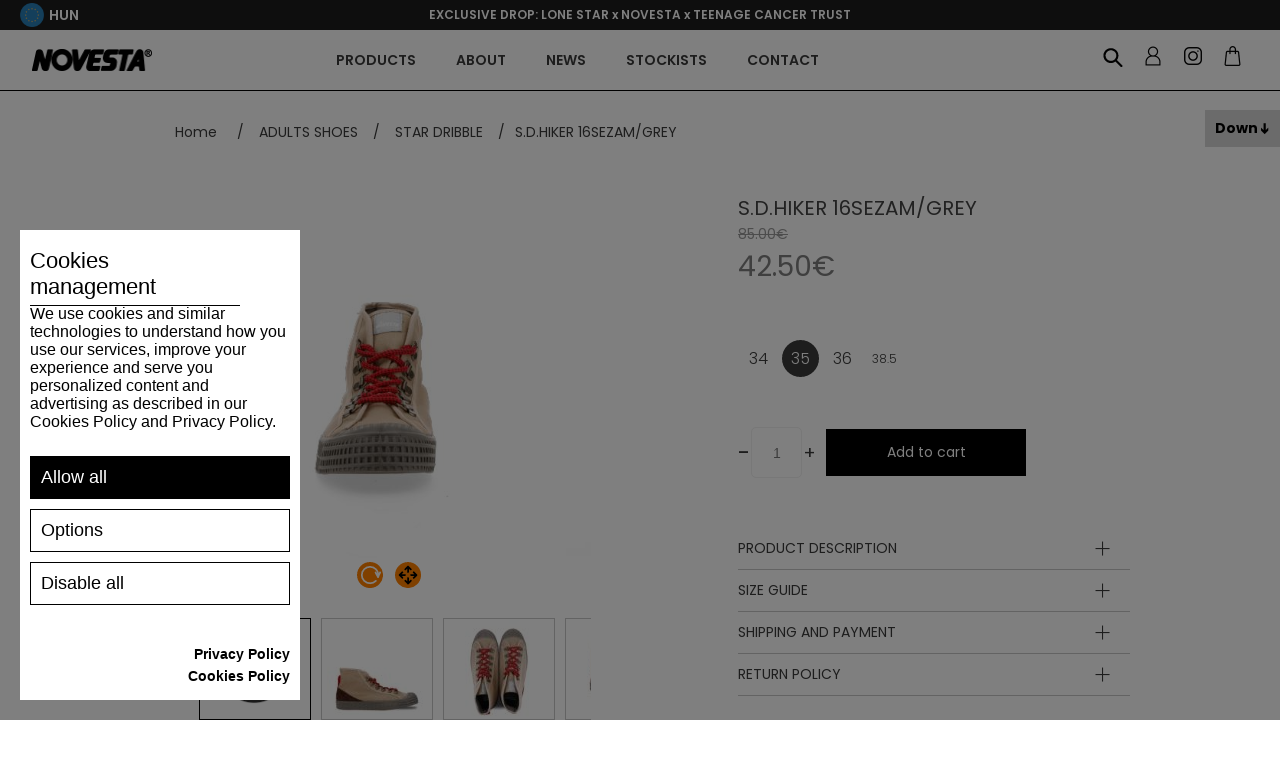

--- FILE ---
content_type: text/html; charset=utf-8
request_url: https://eu.gonovesta.com/en/s-d-hiker-16sezam-grey
body_size: 98105
content:
<!DOCTYPE html><html lang="en" dir="ltr" class="html-product-details-page"><head><title>EU.Gonovesta.com | S.D.HIKER 16SEZAM/GREY</title><meta charset="UTF-8"><meta name="description" content="The perfect addition to every wardrobe, the STAR DRIBBLE hi-top combines our iconic chunky sole silhouette with the timeless baseball boot shape beloved by millions. Either in all-cotton classic or in one of our exciting seasonal variations, the STAR DRIBBLE is the ideal shoe for a myriad of looks. Be it in one of our vivid colours, or classic monochrome, this shoe is your new best friend."><meta name="keywords" content=""><meta name="generator" content="nopCommerce"><meta name="viewport" content="width=device-width, initial-scale=1"><meta property="og:type" content="product"><meta property="og:title" content="S.D.HIKER 16SEZAM/GREY"><meta property="og:description" content="The perfect addition to every wardrobe, the STAR DRIBBLE hi-top combines our iconic chunky sole silhouette with the timeless baseball boot shape beloved by millions. Either in all-cotton classic or in one of our exciting seasonal variations, the STAR DRIBBLE is the ideal shoe for a myriad of looks. Be it in one of our vivid colours, or classic monochrome, this shoe is your new best friend."><meta property="og:image" content="https://eu.gonovesta.com/images/thumbs/0002775_sdhiker-16sezamgrey_550.jpeg"><meta property="og:image:url" content="https://eu.gonovesta.com/images/thumbs/0002775_sdhiker-16sezamgrey_550.jpeg"><meta property="og:url" content="https://eu.gonovesta.com/en/s-d-hiker-16sezam-grey"><meta property="og:site_name" content="Novesta EU"><meta property="twitter:card" content="summary"><meta property="twitter:site" content="Novesta EU"><meta property="twitter:title" content="S.D.HIKER 16SEZAM/GREY"><meta property="twitter:description" content="The perfect addition to every wardrobe, the STAR DRIBBLE hi-top combines our iconic chunky sole silhouette with the timeless baseball boot shape beloved by millions. Either in all-cotton classic or in one of our exciting seasonal variations, the STAR DRIBBLE is the ideal shoe for a myriad of looks. Be it in one of our vivid colours, or classic monochrome, this shoe is your new best friend."><meta property="twitter:image" content="https://eu.gonovesta.com/images/thumbs/0002775_sdhiker-16sezamgrey_550.jpeg"><meta property="twitter:url" content="https://eu.gonovesta.com/en/s-d-hiker-16sezam-grey"><link rel="shortcut icon" href="/favicon.ico"><meta name="apple-mobile-web-app-title" content="NOVESTA"><meta name="application-name" content="NOVESTA"><meta name="msapplication-TileColor" content="#da532c"><link rel="preconnect" href="https://fonts.googleapis.com"><link rel="preconnect" href="https://fonts.gstatic.com" crossorigin><link rel="stylesheet" href="https://fonts.googleapis.com/css2?family=Poppins:ital,wght@0,100;0,200;0,300;0,400;0,500;0,600;0,700;0,800;0,900;1,100;1,200;1,300;1,400;1,500;1,600;1,700;1,800;1,900&amp;display=swap"><link rel="stylesheet" href="/Plugins/Azara.Novesta/Content/css/font-awesome.min.css"><link rel="stylesheet" href="/css/ul89q3855wdqgit2xn9c2a.styles.css?v=lUrCfNyspWqeyd_pFRlnLzVFlj0"><script src="https://www.spooky-cookie.com/s72asd83ijhf7432dsqwej87q/cookiesmanager.js?lang=en-us"></script><link rel="apple-touch-icon" sizes="180x180" href="/apple-touch-icon.png"><link rel="icon" type="image/png" sizes="32x32" href="/favicon-32x32.png"><link rel="icon" type="image/png" sizes="16x16" href="/favicon-16x16.png"><link rel="manifest" href="/icons/icons_0/site.webmanifest"><link rel="manifest" href="/icons/icons_0/browserconfig.xml"><link rel="mask-icon" href="/safari-pinned-tab.svg" color="#5bbad5"><meta name="msapplication-TileColor" content="#da532c"><meta name="theme-color" content="#ffffff"><script>(function(n,t,i,r,u,f,e){n[u]=n[u]||function(){(n[u].q=n[u].q||[]).push(arguments)};f=t.createElement(i);f.async=1;f.src=r;e=t.getElementsByTagName(i)[0];e.parentNode.insertBefore(f,e)})(window,document,"script","https://assets.mailerlite.com/js/universal.js","ml");ml("account","579167")</script><script>(function(n,t,i,r,u){n[r]=n[r]||[];n[r].push({"gtm.start":(new Date).getTime(),event:"gtm.js"});var e=t.getElementsByTagName(i)[0],f=t.createElement(i),o=r!="dataLayer"?"&l="+r:"";f.async=!0;f.src="https://www.googletagmanager.com/gtm.js?id="+u+o;e.parentNode.insertBefore(f,e)})(window,document,"script","dataLayer","GTM-MJJSMHR")</script><script>let scriptTag=document.createElement("script");scriptTag.src="https://yottlyscript.com/script.js?tp=592241268";scriptTag.setAttribute("referrerpolicy","origin-when-cross-origin");scriptTag.setAttribute("async","");document.head.appendChild(scriptTag)</script><link href="/Plugins/Misc.AzrCommerceBase/Content/css/styles.css" rel="stylesheet"><body><input name="__RequestVerificationToken" type="hidden" value="CfDJ8Jq7-KHtpsNHlvULF7NphJPZVG34GsY-cH8Nn7TTjBCajJv0KA2m4MFtkmWzmuZq0seCJkBbL2lh32px2pBg6Z89wM2cmv2C0okATq3yNwEoY4EwDQGDQl3T8Ehw94eFRl10YopKaNv_vGzOlINyqVA"><div class="ajax-loading-block-window" style="display:none"></div><div id="dialog-notifications-success" role="status" aria-live="polite" aria-atomic="true" title="Notification" style="display:none"></div><div id="dialog-notifications-error" role="alert" aria-live="assertive" aria-atomic="true" title="Error" style="display:none"></div><div id="dialog-notifications-warning" role="alert" aria-live="assertive" aria-atomic="true" title="Warning" style="display:none"></div><div id="bar-notification" class="bar-notification-container" role="status" aria-live="polite" aria-atomic="true" data-close="Close"></div><div class="master-wrapper-page"><div class="n-header"><div class="n-header-menu-item-content-overlay"></div><div class="n-header-top-line"><div class="n-header-top-line-left"><div class="n-header-top-line-item"></div><div class="n-header-top-line-item"><a class="n-select-store-btn store-select-trigger"> <img class="n-select-store-btn-flag" src="/Plugins/Azara.Novesta/content/images/novesta/flags/eu.png" alt="selected-region-5"> <span class="n-select-store-btn-country">HUN</span> </a><div class="n-select-store-overlay"><div class="n-select-store-window"><div class="n-select-store-header"><div class="n-select-store-header-logo"><img src="/Plugins/Azara.Novesta/content/images/novesta/logo.png" alt="logo"></div><span>Where do you want to ship to?</span></div><div class="n-select-store-content"><div class="customer-selected-properties"><div class="customer-selected-properties-country-container"><a class="customer-selected-properties-country" data-href="https://eu.gonovesta.com/nsetcustomerpreferences?noredirect=1&amp;returnPath=en%252fs-d-hiker-16sezam-grey&amp;countryId=102"> <span class="customer-selected-properties-country-name">Hungary</span> <span class="customer-selected-properties-country-change-label">Change</span> </a></div><div class="customer-selected-properties-language-container"><span class="customer-selected-properties-language-header"> Language </span><ul class="customer-selected-properties-languages"><li data-region="3" class="customer-selected-properties-languages-item hidden"><label class="n-radiobutton" for="storeLanguage__3__2"> <input id="storeLanguage__3__2" type="radio" data-region="3" data-language="2" data-default="1" name="select_store_language" value="3__2"> <span class="n-radiobutton-box"></span> <span class="n-radiobutton-label language-item"> <span class="language-item-name">SK</span> <img class="language-item-flag" src="/Plugins/Azara.Novesta/content/images/novesta/flags/sk.png" alt="language-flag-2"> </span> </label><li data-region="4" class="customer-selected-properties-languages-item hidden"><label class="n-radiobutton" for="storeLanguage__4__3"> <input id="storeLanguage__4__3" type="radio" data-region="4" data-language="3" data-default="1" name="select_store_language" value="4__3"> <span class="n-radiobutton-box"></span> <span class="n-radiobutton-label language-item"> <span class="language-item-name">CZ</span> <img class="language-item-flag" src="/Plugins/Azara.Novesta/content/images/novesta/flags/cs.png" alt="language-flag-3"> </span> </label><li data-region="5" class="customer-selected-properties-languages-item"><label class="n-radiobutton" for="storeLanguage__5__1"> <input id="storeLanguage__5__1" type="radio" data-region="5" data-language="1" data-default="1" name="select_store_language" value="5__1" checked> <span class="n-radiobutton-box"></span> <span class="n-radiobutton-label language-item"> <span class="language-item-name">EN</span> <img class="language-item-flag" src="/Plugins/Azara.Novesta/content/images/novesta/flags/en.png" alt="language-flag-1"> </span> </label><li data-region="5" class="customer-selected-properties-languages-item"><label class="n-radiobutton" for="storeLanguage__5__4"> <input id="storeLanguage__5__4" type="radio" data-region="5" data-language="4" data-default="0" name="select_store_language" value="5__4"> <span class="n-radiobutton-box"></span> <span class="n-radiobutton-label language-item"> <span class="language-item-name">DE</span> <img class="language-item-flag" src="/Plugins/Azara.Novesta/content/images/novesta/flags/de.png" alt="language-flag-4"> </span> </label><li data-region="5" class="customer-selected-properties-languages-item"><label class="n-radiobutton" for="storeLanguage__5__5"> <input id="storeLanguage__5__5" type="radio" data-region="5" data-language="5" data-default="0" name="select_store_language" value="5__5"> <span class="n-radiobutton-box"></span> <span class="n-radiobutton-label language-item"> <span class="language-item-name">FR</span> <img class="language-item-flag" src="/Plugins/Azara.Novesta/content/images/novesta/flags/fr.png" alt="language-flag-5"> </span> </label><li data-region="5" class="customer-selected-properties-languages-item"><label class="n-radiobutton" for="storeLanguage__5__6"> <input id="storeLanguage__5__6" type="radio" data-region="5" data-language="6" data-default="0" name="select_store_language" value="5__6"> <span class="n-radiobutton-box"></span> <span class="n-radiobutton-label language-item"> <span class="language-item-name">IT</span> <img class="language-item-flag" src="/Plugins/Azara.Novesta/content/images/novesta/flags/it.png" alt="language-flag-6"> </span> </label><li data-region="5" class="customer-selected-properties-languages-item"><label class="n-radiobutton" for="storeLanguage__5__7"> <input id="storeLanguage__5__7" type="radio" data-region="5" data-language="7" data-default="0" name="select_store_language" value="5__7"> <span class="n-radiobutton-box"></span> <span class="n-radiobutton-label language-item"> <span class="language-item-name">ES</span> <img class="language-item-flag" src="/Plugins/Azara.Novesta/content/images/novesta/flags/es.png" alt="language-flag-7"> </span> </label><li data-region="6" class="customer-selected-properties-languages-item hidden"><label class="n-radiobutton" for="storeLanguage__6__1"> <input id="storeLanguage__6__1" type="radio" data-region="6" data-language="1" data-default="1" name="select_store_language" value="6__1"> <span class="n-radiobutton-box"></span> <span class="n-radiobutton-label language-item"> <span class="language-item-name">EN</span> <img class="language-item-flag" src="/Plugins/Azara.Novesta/content/images/novesta/flags/en.png" alt="language-flag-1"> </span> </label><li data-region="6" class="customer-selected-properties-languages-item hidden"><label class="n-radiobutton" for="storeLanguage__6__5"> <input id="storeLanguage__6__5" type="radio" data-region="6" data-language="5" data-default="0" name="select_store_language" value="6__5"> <span class="n-radiobutton-box"></span> <span class="n-radiobutton-label language-item"> <span class="language-item-name">FR</span> <img class="language-item-flag" src="/Plugins/Azara.Novesta/content/images/novesta/flags/fr.png" alt="language-flag-5"> </span> </label><li data-region="6" class="customer-selected-properties-languages-item hidden"><label class="n-radiobutton" for="storeLanguage__6__7"> <input id="storeLanguage__6__7" type="radio" data-region="6" data-language="7" data-default="0" name="select_store_language" value="6__7"> <span class="n-radiobutton-box"></span> <span class="n-radiobutton-label language-item"> <span class="language-item-name">ES</span> <img class="language-item-flag" src="/Plugins/Azara.Novesta/content/images/novesta/flags/es.png" alt="language-flag-7"> </span> </label><li data-region="13" class="customer-selected-properties-languages-item hidden"><label class="n-radiobutton" for="storeLanguage__13__1"> <input id="storeLanguage__13__1" type="radio" data-region="13" data-language="1" data-default="1" name="select_store_language" value="13__1"> <span class="n-radiobutton-box"></span> <span class="n-radiobutton-label language-item"> <span class="language-item-name">EN</span> <img class="language-item-flag" src="/Plugins/Azara.Novesta/content/images/novesta/flags/en.png" alt="language-flag-1"> </span> </label><li data-region="13" class="customer-selected-properties-languages-item hidden"><label class="n-radiobutton" for="storeLanguage__13__4"> <input id="storeLanguage__13__4" type="radio" data-region="13" data-language="4" data-default="0" name="select_store_language" value="13__4"> <span class="n-radiobutton-box"></span> <span class="n-radiobutton-label language-item"> <span class="language-item-name">DE</span> <img class="language-item-flag" src="/Plugins/Azara.Novesta/content/images/novesta/flags/de.png" alt="language-flag-4"> </span> </label><li data-region="13" class="customer-selected-properties-languages-item hidden"><label class="n-radiobutton" for="storeLanguage__13__5"> <input id="storeLanguage__13__5" type="radio" data-region="13" data-language="5" data-default="0" name="select_store_language" value="13__5"> <span class="n-radiobutton-box"></span> <span class="n-radiobutton-label language-item"> <span class="language-item-name">FR</span> <img class="language-item-flag" src="/Plugins/Azara.Novesta/content/images/novesta/flags/fr.png" alt="language-flag-5"> </span> </label><li data-region="13" class="customer-selected-properties-languages-item hidden"><label class="n-radiobutton" for="storeLanguage__13__6"> <input id="storeLanguage__13__6" type="radio" data-region="13" data-language="6" data-default="0" name="select_store_language" value="13__6"> <span class="n-radiobutton-box"></span> <span class="n-radiobutton-label language-item"> <span class="language-item-name">IT</span> <img class="language-item-flag" src="/Plugins/Azara.Novesta/content/images/novesta/flags/it.png" alt="language-flag-6"> </span> </label><li data-region="13" class="customer-selected-properties-languages-item hidden"><label class="n-radiobutton" for="storeLanguage__13__7"> <input id="storeLanguage__13__7" type="radio" data-region="13" data-language="7" data-default="0" name="select_store_language" value="13__7"> <span class="n-radiobutton-box"></span> <span class="n-radiobutton-label language-item"> <span class="language-item-name">ES</span> <img class="language-item-flag" src="/Plugins/Azara.Novesta/content/images/novesta/flags/es.png" alt="language-flag-7"> </span> </label><li data-region="14" class="customer-selected-properties-languages-item hidden"><label class="n-radiobutton" for="storeLanguage__14__1"> <input id="storeLanguage__14__1" type="radio" data-region="14" data-language="1" data-default="1" name="select_store_language" value="14__1"> <span class="n-radiobutton-box"></span> <span class="n-radiobutton-label language-item"> <span class="language-item-name">EN</span> <img class="language-item-flag" src="/Plugins/Azara.Novesta/content/images/novesta/flags/en.png" alt="language-flag-1"> </span> </label><li data-region="14" class="customer-selected-properties-languages-item hidden"><label class="n-radiobutton" for="storeLanguage__14__4"> <input id="storeLanguage__14__4" type="radio" data-region="14" data-language="4" data-default="0" name="select_store_language" value="14__4"> <span class="n-radiobutton-box"></span> <span class="n-radiobutton-label language-item"> <span class="language-item-name">DE</span> <img class="language-item-flag" src="/Plugins/Azara.Novesta/content/images/novesta/flags/de.png" alt="language-flag-4"> </span> </label><li data-region="14" class="customer-selected-properties-languages-item hidden"><label class="n-radiobutton" for="storeLanguage__14__5"> <input id="storeLanguage__14__5" type="radio" data-region="14" data-language="5" data-default="0" name="select_store_language" value="14__5"> <span class="n-radiobutton-box"></span> <span class="n-radiobutton-label language-item"> <span class="language-item-name">FR</span> <img class="language-item-flag" src="/Plugins/Azara.Novesta/content/images/novesta/flags/fr.png" alt="language-flag-5"> </span> </label><li data-region="14" class="customer-selected-properties-languages-item hidden"><label class="n-radiobutton" for="storeLanguage__14__6"> <input id="storeLanguage__14__6" type="radio" data-region="14" data-language="6" data-default="0" name="select_store_language" value="14__6"> <span class="n-radiobutton-box"></span> <span class="n-radiobutton-label language-item"> <span class="language-item-name">IT</span> <img class="language-item-flag" src="/Plugins/Azara.Novesta/content/images/novesta/flags/it.png" alt="language-flag-6"> </span> </label><li data-region="14" class="customer-selected-properties-languages-item hidden"><label class="n-radiobutton" for="storeLanguage__14__7"> <input id="storeLanguage__14__7" type="radio" data-region="14" data-language="7" data-default="0" name="select_store_language" value="14__7"> <span class="n-radiobutton-box"></span> <span class="n-radiobutton-label language-item"> <span class="language-item-name">ES</span> <img class="language-item-flag" src="/Plugins/Azara.Novesta/content/images/novesta/flags/es.png" alt="language-flag-7"> </span> </label><li data-region="15" class="customer-selected-properties-languages-item hidden"><label class="n-radiobutton" for="storeLanguage__15__1"> <input id="storeLanguage__15__1" type="radio" data-region="15" data-language="1" data-default="1" name="select_store_language" value="15__1"> <span class="n-radiobutton-box"></span> <span class="n-radiobutton-label language-item"> <span class="language-item-name">EN</span> <img class="language-item-flag" src="/Plugins/Azara.Novesta/content/images/novesta/flags/en.png" alt="language-flag-1"> </span> </label><li data-region="15" class="customer-selected-properties-languages-item hidden"><label class="n-radiobutton" for="storeLanguage__15__4"> <input id="storeLanguage__15__4" type="radio" data-region="15" data-language="4" data-default="0" name="select_store_language" value="15__4"> <span class="n-radiobutton-box"></span> <span class="n-radiobutton-label language-item"> <span class="language-item-name">DE</span> <img class="language-item-flag" src="/Plugins/Azara.Novesta/content/images/novesta/flags/de.png" alt="language-flag-4"> </span> </label><li data-region="15" class="customer-selected-properties-languages-item hidden"><label class="n-radiobutton" for="storeLanguage__15__5"> <input id="storeLanguage__15__5" type="radio" data-region="15" data-language="5" data-default="0" name="select_store_language" value="15__5"> <span class="n-radiobutton-box"></span> <span class="n-radiobutton-label language-item"> <span class="language-item-name">FR</span> <img class="language-item-flag" src="/Plugins/Azara.Novesta/content/images/novesta/flags/fr.png" alt="language-flag-5"> </span> </label><li data-region="15" class="customer-selected-properties-languages-item hidden"><label class="n-radiobutton" for="storeLanguage__15__6"> <input id="storeLanguage__15__6" type="radio" data-region="15" data-language="6" data-default="0" name="select_store_language" value="15__6"> <span class="n-radiobutton-box"></span> <span class="n-radiobutton-label language-item"> <span class="language-item-name">IT</span> <img class="language-item-flag" src="/Plugins/Azara.Novesta/content/images/novesta/flags/it.png" alt="language-flag-6"> </span> </label><li data-region="15" class="customer-selected-properties-languages-item hidden"><label class="n-radiobutton" for="storeLanguage__15__7"> <input id="storeLanguage__15__7" type="radio" data-region="15" data-language="7" data-default="0" name="select_store_language" value="15__7"> <span class="n-radiobutton-box"></span> <span class="n-radiobutton-label language-item"> <span class="language-item-name">ES</span> <img class="language-item-flag" src="/Plugins/Azara.Novesta/content/images/novesta/flags/es.png" alt="language-flag-7"> </span> </label><li data-region="16" class="customer-selected-properties-languages-item hidden"><label class="n-radiobutton" for="storeLanguage__16__1"> <input id="storeLanguage__16__1" type="radio" data-region="16" data-language="1" data-default="1" name="select_store_language" value="16__1"> <span class="n-radiobutton-box"></span> <span class="n-radiobutton-label language-item"> <span class="language-item-name">EN</span> <img class="language-item-flag" src="/Plugins/Azara.Novesta/content/images/novesta/flags/en.png" alt="language-flag-1"> </span> </label><li data-region="16" class="customer-selected-properties-languages-item hidden"><label class="n-radiobutton" for="storeLanguage__16__4"> <input id="storeLanguage__16__4" type="radio" data-region="16" data-language="4" data-default="0" name="select_store_language" value="16__4"> <span class="n-radiobutton-box"></span> <span class="n-radiobutton-label language-item"> <span class="language-item-name">DE</span> <img class="language-item-flag" src="/Plugins/Azara.Novesta/content/images/novesta/flags/de.png" alt="language-flag-4"> </span> </label><li data-region="16" class="customer-selected-properties-languages-item hidden"><label class="n-radiobutton" for="storeLanguage__16__5"> <input id="storeLanguage__16__5" type="radio" data-region="16" data-language="5" data-default="0" name="select_store_language" value="16__5"> <span class="n-radiobutton-box"></span> <span class="n-radiobutton-label language-item"> <span class="language-item-name">FR</span> <img class="language-item-flag" src="/Plugins/Azara.Novesta/content/images/novesta/flags/fr.png" alt="language-flag-5"> </span> </label><li data-region="16" class="customer-selected-properties-languages-item hidden"><label class="n-radiobutton" for="storeLanguage__16__6"> <input id="storeLanguage__16__6" type="radio" data-region="16" data-language="6" data-default="0" name="select_store_language" value="16__6"> <span class="n-radiobutton-box"></span> <span class="n-radiobutton-label language-item"> <span class="language-item-name">IT</span> <img class="language-item-flag" src="/Plugins/Azara.Novesta/content/images/novesta/flags/it.png" alt="language-flag-6"> </span> </label><li data-region="16" class="customer-selected-properties-languages-item hidden"><label class="n-radiobutton" for="storeLanguage__16__7"> <input id="storeLanguage__16__7" type="radio" data-region="16" data-language="7" data-default="0" name="select_store_language" value="16__7"> <span class="n-radiobutton-box"></span> <span class="n-radiobutton-label language-item"> <span class="language-item-name">ES</span> <img class="language-item-flag" src="/Plugins/Azara.Novesta/content/images/novesta/flags/es.png" alt="language-flag-7"> </span> </label><li data-region="17" class="customer-selected-properties-languages-item hidden"><label class="n-radiobutton" for="storeLanguage__17__1"> <input id="storeLanguage__17__1" type="radio" data-region="17" data-language="1" data-default="0" name="select_store_language" value="17__1"> <span class="n-radiobutton-box"></span> <span class="n-radiobutton-label language-item"> <span class="language-item-name">EN</span> <img class="language-item-flag" src="/Plugins/Azara.Novesta/content/images/novesta/flags/en.png" alt="language-flag-1"> </span> </label><li data-region="17" class="customer-selected-properties-languages-item hidden"><label class="n-radiobutton" for="storeLanguage__17__4"> <input id="storeLanguage__17__4" type="radio" data-region="17" data-language="4" data-default="1" name="select_store_language" value="17__4"> <span class="n-radiobutton-box"></span> <span class="n-radiobutton-label language-item"> <span class="language-item-name">DE</span> <img class="language-item-flag" src="/Plugins/Azara.Novesta/content/images/novesta/flags/de.png" alt="language-flag-4"> </span> </label><li data-region="17" class="customer-selected-properties-languages-item hidden"><label class="n-radiobutton" for="storeLanguage__17__5"> <input id="storeLanguage__17__5" type="radio" data-region="17" data-language="5" data-default="0" name="select_store_language" value="17__5"> <span class="n-radiobutton-box"></span> <span class="n-radiobutton-label language-item"> <span class="language-item-name">FR</span> <img class="language-item-flag" src="/Plugins/Azara.Novesta/content/images/novesta/flags/fr.png" alt="language-flag-5"> </span> </label><li data-region="17" class="customer-selected-properties-languages-item hidden"><label class="n-radiobutton" for="storeLanguage__17__6"> <input id="storeLanguage__17__6" type="radio" data-region="17" data-language="6" data-default="0" name="select_store_language" value="17__6"> <span class="n-radiobutton-box"></span> <span class="n-radiobutton-label language-item"> <span class="language-item-name">IT</span> <img class="language-item-flag" src="/Plugins/Azara.Novesta/content/images/novesta/flags/it.png" alt="language-flag-6"> </span> </label><li data-region="17" class="customer-selected-properties-languages-item hidden"><label class="n-radiobutton" for="storeLanguage__17__7"> <input id="storeLanguage__17__7" type="radio" data-region="17" data-language="7" data-default="0" name="select_store_language" value="17__7"> <span class="n-radiobutton-box"></span> <span class="n-radiobutton-label language-item"> <span class="language-item-name">ES</span> <img class="language-item-flag" src="/Plugins/Azara.Novesta/content/images/novesta/flags/es.png" alt="language-flag-7"> </span> </label></ul></div><div class="customer-selected-properties-continue-container"><a class="n-button medium customer-selected-properties-continue-btn">Continue</a></div></div><div class="n-select-store-list"><div class="n-select-store-list-search"><input class="n-select-store-list-search-input" type="text" placeholder="Search"></div><ul class="n-select-store-list-items"><li class="n-select-store-list-item" data-filter="Argentina"><a class="country-link" data-href="https://www.gonovesta.com/nsetcustomerpreferences?noredirect=1&amp;returnPath=en%252fs-d-hiker-16sezam-grey&amp;countryId=11" data-name="Argentina" data-region="6"> <span class="country-link-name">Argentina</span> <img class="country-link-region" src="/Plugins/Azara.Novesta/content/images/novesta/flags/world.png" alt="region-flag-6"> </a><li class="n-select-store-list-item" data-filter="Armenia"><a class="country-link" data-href="https://www.gonovesta.com/nsetcustomerpreferences?noredirect=1&amp;returnPath=en%252fs-d-hiker-16sezam-grey&amp;countryId=12" data-name="Armenia" data-region="6"> <span class="country-link-name">Armenia</span> <img class="country-link-region" src="/Plugins/Azara.Novesta/content/images/novesta/flags/world.png" alt="region-flag-6"> </a><li class="n-select-store-list-item" data-filter="Australia"><a class="country-link" data-href="https://www.gonovesta.com/nsetcustomerpreferences?noredirect=1&amp;returnPath=en%252fs-d-hiker-16sezam-grey&amp;countryId=14" data-name="Australia" data-region="6"> <span class="country-link-name">Australia</span> <img class="country-link-region" src="/Plugins/Azara.Novesta/content/images/novesta/flags/world.png" alt="region-flag-6"> </a><li class="n-select-store-list-item" data-filter="Austria"><a class="country-link" data-href="https://eu.gonovesta.com/nsetcustomerpreferences?noredirect=1&amp;returnPath=en%252fs-d-hiker-16sezam-grey&amp;countryId=15" data-name="Austria" data-region="5"> <span class="country-link-name">Austria</span> <img class="country-link-region" src="/Plugins/Azara.Novesta/content/images/novesta/flags/eu.png" alt="region-flag-5"> </a><li class="n-select-store-list-item" data-filter="Azerbaijan"><a class="country-link" data-href="https://www.gonovesta.com/nsetcustomerpreferences?noredirect=1&amp;returnPath=en%252fs-d-hiker-16sezam-grey&amp;countryId=16" data-name="Azerbaijan" data-region="6"> <span class="country-link-name">Azerbaijan</span> <img class="country-link-region" src="/Plugins/Azara.Novesta/content/images/novesta/flags/world.png" alt="region-flag-6"> </a><li class="n-select-store-list-item" data-filter="Belgium"><a class="country-link" data-href="https://eu.gonovesta.com/nsetcustomerpreferences?noredirect=1&amp;returnPath=en%252fs-d-hiker-16sezam-grey&amp;countryId=22" data-name="Belgium" data-region="5"> <span class="country-link-name">Belgium</span> <img class="country-link-region" src="/Plugins/Azara.Novesta/content/images/novesta/flags/eu.png" alt="region-flag-5"> </a><li class="n-select-store-list-item" data-filter="Bulgaria"><a class="country-link" data-href="https://eu.gonovesta.com/nsetcustomerpreferences?noredirect=1&amp;returnPath=en%252fs-d-hiker-16sezam-grey&amp;countryId=35" data-name="Bulgaria" data-region="5"> <span class="country-link-name">Bulgaria</span> <img class="country-link-region" src="/Plugins/Azara.Novesta/content/images/novesta/flags/eu.png" alt="region-flag-5"> </a><li class="n-select-store-list-item" data-filter="Canada"><a class="country-link" data-href="https://ca.gonovesta.com/nsetcustomerpreferences?noredirect=1&amp;returnPath=en%252fs-d-hiker-16sezam-grey&amp;countryId=41" data-name="Canada" data-region="14"> <span class="country-link-name">Canada</span> <img class="country-link-region" src="/Plugins/Azara.Novesta/content/images/novesta/flags/ca.png" alt="region-flag-14"> </a><li class="n-select-store-list-item" data-filter="Česká republika"><a class="country-link" data-href="https://www.novesta.cz/nsetcustomerpreferences?noredirect=1&amp;returnPath=en%252fs-d-hiker-16sezam-grey&amp;countryId=60" data-name="Česká republika" data-region="4"> <span class="country-link-name">&#x10C;esk&#xE1; republika</span> <img class="country-link-region" src="/Plugins/Azara.Novesta/content/images/novesta/flags/cs.png" alt="region-flag-4"> </a><li class="n-select-store-list-item" data-filter="Croatia"><a class="country-link" data-href="https://eu.gonovesta.com/nsetcustomerpreferences?noredirect=1&amp;returnPath=en%252fs-d-hiker-16sezam-grey&amp;countryId=56" data-name="Croatia" data-region="5"> <span class="country-link-name">Croatia</span> <img class="country-link-region" src="/Plugins/Azara.Novesta/content/images/novesta/flags/eu.png" alt="region-flag-5"> </a><li class="n-select-store-list-item" data-filter="Cyprus"><a class="country-link" data-href="https://eu.gonovesta.com/nsetcustomerpreferences?noredirect=1&amp;returnPath=en%252fs-d-hiker-16sezam-grey&amp;countryId=59" data-name="Cyprus" data-region="5"> <span class="country-link-name">Cyprus</span> <img class="country-link-region" src="/Plugins/Azara.Novesta/content/images/novesta/flags/eu.png" alt="region-flag-5"> </a><li class="n-select-store-list-item" data-filter="Denmark"><a class="country-link" data-href="https://eu.gonovesta.com/nsetcustomerpreferences?noredirect=1&amp;returnPath=en%252fs-d-hiker-16sezam-grey&amp;countryId=61" data-name="Denmark" data-region="5"> <span class="country-link-name">Denmark</span> <img class="country-link-region" src="/Plugins/Azara.Novesta/content/images/novesta/flags/eu.png" alt="region-flag-5"> </a><li class="n-select-store-list-item" data-filter="Estonia"><a class="country-link" data-href="https://eu.gonovesta.com/nsetcustomerpreferences?noredirect=1&amp;returnPath=en%252fs-d-hiker-16sezam-grey&amp;countryId=70" data-name="Estonia" data-region="5"> <span class="country-link-name">Estonia</span> <img class="country-link-region" src="/Plugins/Azara.Novesta/content/images/novesta/flags/eu.png" alt="region-flag-5"> </a><li class="n-select-store-list-item" data-filter="Finland"><a class="country-link" data-href="https://eu.gonovesta.com/nsetcustomerpreferences?noredirect=1&amp;returnPath=en%252fs-d-hiker-16sezam-grey&amp;countryId=76" data-name="Finland" data-region="5"> <span class="country-link-name">Finland</span> <img class="country-link-region" src="/Plugins/Azara.Novesta/content/images/novesta/flags/eu.png" alt="region-flag-5"> </a><li class="n-select-store-list-item" data-filter="France"><a class="country-link" data-href="https://eu.gonovesta.com/nsetcustomerpreferences?noredirect=1&amp;returnPath=en%252fs-d-hiker-16sezam-grey&amp;countryId=77" data-name="France" data-region="5"> <span class="country-link-name">France</span> <img class="country-link-region" src="/Plugins/Azara.Novesta/content/images/novesta/flags/eu.png" alt="region-flag-5"> </a><li class="n-select-store-list-item" data-filter="Georgia"><a class="country-link" data-href="https://www.gonovesta.com/nsetcustomerpreferences?noredirect=1&amp;returnPath=en%252fs-d-hiker-16sezam-grey&amp;countryId=83" data-name="Georgia" data-region="6"> <span class="country-link-name">Georgia</span> <img class="country-link-region" src="/Plugins/Azara.Novesta/content/images/novesta/flags/world.png" alt="region-flag-6"> </a><li class="n-select-store-list-item" data-filter="Germany"><a class="country-link" data-href="https://eu.gonovesta.com/nsetcustomerpreferences?noredirect=1&amp;returnPath=en%252fs-d-hiker-16sezam-grey&amp;countryId=84" data-name="Germany" data-region="5"> <span class="country-link-name">Germany</span> <img class="country-link-region" src="/Plugins/Azara.Novesta/content/images/novesta/flags/eu.png" alt="region-flag-5"> </a><li class="n-select-store-list-item" data-filter="Greece"><a class="country-link" data-href="https://eu.gonovesta.com/nsetcustomerpreferences?noredirect=1&amp;returnPath=en%252fs-d-hiker-16sezam-grey&amp;countryId=87" data-name="Greece" data-region="5"> <span class="country-link-name">Greece</span> <img class="country-link-region" src="/Plugins/Azara.Novesta/content/images/novesta/flags/eu.png" alt="region-flag-5"> </a><li class="n-select-store-list-item" data-filter="Hungary"><a class="country-link selected" data-href="https://eu.gonovesta.com/nsetcustomerpreferences?noredirect=1&amp;returnPath=en%252fs-d-hiker-16sezam-grey&amp;countryId=102" data-name="Hungary" data-region="5"> <span class="country-link-name">Hungary</span> <img class="country-link-region" src="/Plugins/Azara.Novesta/content/images/novesta/flags/eu.png" alt="region-flag-5"> </a><li class="n-select-store-list-item" data-filter="Iceland"><a class="country-link" data-href="https://www.gonovesta.com/nsetcustomerpreferences?noredirect=1&amp;returnPath=en%252fs-d-hiker-16sezam-grey&amp;countryId=103" data-name="Iceland" data-region="6"> <span class="country-link-name">Iceland</span> <img class="country-link-region" src="/Plugins/Azara.Novesta/content/images/novesta/flags/world.png" alt="region-flag-6"> </a><li class="n-select-store-list-item" data-filter="India"><a class="country-link" data-href="https://www.gonovesta.com/nsetcustomerpreferences?noredirect=1&amp;returnPath=en%252fs-d-hiker-16sezam-grey&amp;countryId=104" data-name="India" data-region="6"> <span class="country-link-name">India</span> <img class="country-link-region" src="/Plugins/Azara.Novesta/content/images/novesta/flags/world.png" alt="region-flag-6"> </a><li class="n-select-store-list-item" data-filter="Indonesia"><a class="country-link" data-href="https://www.gonovesta.com/nsetcustomerpreferences?noredirect=1&amp;returnPath=en%252fs-d-hiker-16sezam-grey&amp;countryId=105" data-name="Indonesia" data-region="6"> <span class="country-link-name">Indonesia</span> <img class="country-link-region" src="/Plugins/Azara.Novesta/content/images/novesta/flags/world.png" alt="region-flag-6"> </a><li class="n-select-store-list-item" data-filter="Ireland"><a class="country-link" data-href="https://eu.gonovesta.com/nsetcustomerpreferences?noredirect=1&amp;returnPath=en%252fs-d-hiker-16sezam-grey&amp;countryId=108" data-name="Ireland" data-region="5"> <span class="country-link-name">Ireland</span> <img class="country-link-region" src="/Plugins/Azara.Novesta/content/images/novesta/flags/eu.png" alt="region-flag-5"> </a><li class="n-select-store-list-item" data-filter="Israel"><a class="country-link" data-href="https://www.gonovesta.com/nsetcustomerpreferences?noredirect=1&amp;returnPath=en%252fs-d-hiker-16sezam-grey&amp;countryId=110" data-name="Israel" data-region="6"> <span class="country-link-name">Israel</span> <img class="country-link-region" src="/Plugins/Azara.Novesta/content/images/novesta/flags/world.png" alt="region-flag-6"> </a><li class="n-select-store-list-item" data-filter="Italy"><a class="country-link" data-href="https://eu.gonovesta.com/nsetcustomerpreferences?noredirect=1&amp;returnPath=en%252fs-d-hiker-16sezam-grey&amp;countryId=111" data-name="Italy" data-region="5"> <span class="country-link-name">Italy</span> <img class="country-link-region" src="/Plugins/Azara.Novesta/content/images/novesta/flags/eu.png" alt="region-flag-5"> </a><li class="n-select-store-list-item" data-filter="Kazakhstan"><a class="country-link" data-href="https://www.gonovesta.com/nsetcustomerpreferences?noredirect=1&amp;returnPath=en%252fs-d-hiker-16sezam-grey&amp;countryId=116" data-name="Kazakhstan" data-region="6"> <span class="country-link-name">Kazakhstan</span> <img class="country-link-region" src="/Plugins/Azara.Novesta/content/images/novesta/flags/world.png" alt="region-flag-6"> </a><li class="n-select-store-list-item" data-filter="Kenya"><a class="country-link" data-href="https://www.gonovesta.com/nsetcustomerpreferences?noredirect=1&amp;returnPath=en%252fs-d-hiker-16sezam-grey&amp;countryId=117" data-name="Kenya" data-region="6"> <span class="country-link-name">Kenya</span> <img class="country-link-region" src="/Plugins/Azara.Novesta/content/images/novesta/flags/world.png" alt="region-flag-6"> </a><li class="n-select-store-list-item" data-filter="Latvia"><a class="country-link" data-href="https://eu.gonovesta.com/nsetcustomerpreferences?noredirect=1&amp;returnPath=en%252fs-d-hiker-16sezam-grey&amp;countryId=124" data-name="Latvia" data-region="5"> <span class="country-link-name">Latvia</span> <img class="country-link-region" src="/Plugins/Azara.Novesta/content/images/novesta/flags/eu.png" alt="region-flag-5"> </a><li class="n-select-store-list-item" data-filter="Lithuania"><a class="country-link" data-href="https://eu.gonovesta.com/nsetcustomerpreferences?noredirect=1&amp;returnPath=en%252fs-d-hiker-16sezam-grey&amp;countryId=130" data-name="Lithuania" data-region="5"> <span class="country-link-name">Lithuania</span> <img class="country-link-region" src="/Plugins/Azara.Novesta/content/images/novesta/flags/eu.png" alt="region-flag-5"> </a><li class="n-select-store-list-item" data-filter="Luxembourg"><a class="country-link" data-href="https://eu.gonovesta.com/nsetcustomerpreferences?noredirect=1&amp;returnPath=en%252fs-d-hiker-16sezam-grey&amp;countryId=131" data-name="Luxembourg" data-region="5"> <span class="country-link-name">Luxembourg</span> <img class="country-link-region" src="/Plugins/Azara.Novesta/content/images/novesta/flags/eu.png" alt="region-flag-5"> </a><li class="n-select-store-list-item" data-filter="Malaysia"><a class="country-link" data-href="https://www.gonovesta.com/nsetcustomerpreferences?noredirect=1&amp;returnPath=en%252fs-d-hiker-16sezam-grey&amp;countryId=136" data-name="Malaysia" data-region="6"> <span class="country-link-name">Malaysia</span> <img class="country-link-region" src="/Plugins/Azara.Novesta/content/images/novesta/flags/world.png" alt="region-flag-6"> </a><li class="n-select-store-list-item" data-filter="Malta"><a class="country-link" data-href="https://eu.gonovesta.com/nsetcustomerpreferences?noredirect=1&amp;returnPath=en%252fs-d-hiker-16sezam-grey&amp;countryId=139" data-name="Malta" data-region="5"> <span class="country-link-name">Malta</span> <img class="country-link-region" src="/Plugins/Azara.Novesta/content/images/novesta/flags/eu.png" alt="region-flag-5"> </a><li class="n-select-store-list-item" data-filter="Netherlands"><a class="country-link" data-href="https://eu.gonovesta.com/nsetcustomerpreferences?noredirect=1&amp;returnPath=en%252fs-d-hiker-16sezam-grey&amp;countryId=158" data-name="Netherlands" data-region="5"> <span class="country-link-name">Netherlands</span> <img class="country-link-region" src="/Plugins/Azara.Novesta/content/images/novesta/flags/eu.png" alt="region-flag-5"> </a><li class="n-select-store-list-item" data-filter="New Zealand"><a class="country-link" data-href="https://www.gonovesta.com/nsetcustomerpreferences?noredirect=1&amp;returnPath=en%252fs-d-hiker-16sezam-grey&amp;countryId=160" data-name="New Zealand" data-region="6"> <span class="country-link-name">New Zealand</span> <img class="country-link-region" src="/Plugins/Azara.Novesta/content/images/novesta/flags/world.png" alt="region-flag-6"> </a><li class="n-select-store-list-item" data-filter="Norway"><a class="country-link" data-href="https://no.gonovesta.com/nsetcustomerpreferences?noredirect=1&amp;returnPath=en%252fs-d-hiker-16sezam-grey&amp;countryId=167" data-name="Norway" data-region="16"> <span class="country-link-name">Norway</span> <img class="country-link-region" src="/Plugins/Azara.Novesta/content/images/novesta/flags/no.png" alt="region-flag-16"> </a><li class="n-select-store-list-item" data-filter="Pakistan"><a class="country-link" data-href="https://www.gonovesta.com/nsetcustomerpreferences?noredirect=1&amp;returnPath=en%252fs-d-hiker-16sezam-grey&amp;countryId=169" data-name="Pakistan" data-region="6"> <span class="country-link-name">Pakistan</span> <img class="country-link-region" src="/Plugins/Azara.Novesta/content/images/novesta/flags/world.png" alt="region-flag-6"> </a><li class="n-select-store-list-item" data-filter="Poland"><a class="country-link" data-href="https://eu.gonovesta.com/nsetcustomerpreferences?noredirect=1&amp;returnPath=en%252fs-d-hiker-16sezam-grey&amp;countryId=178" data-name="Poland" data-region="5"> <span class="country-link-name">Poland</span> <img class="country-link-region" src="/Plugins/Azara.Novesta/content/images/novesta/flags/eu.png" alt="region-flag-5"> </a><li class="n-select-store-list-item" data-filter="Portugal"><a class="country-link" data-href="https://eu.gonovesta.com/nsetcustomerpreferences?noredirect=1&amp;returnPath=en%252fs-d-hiker-16sezam-grey&amp;countryId=179" data-name="Portugal" data-region="5"> <span class="country-link-name">Portugal</span> <img class="country-link-region" src="/Plugins/Azara.Novesta/content/images/novesta/flags/eu.png" alt="region-flag-5"> </a><li class="n-select-store-list-item" data-filter="Qatar"><a class="country-link" data-href="https://www.gonovesta.com/nsetcustomerpreferences?noredirect=1&amp;returnPath=en%252fs-d-hiker-16sezam-grey&amp;countryId=181" data-name="Qatar" data-region="6"> <span class="country-link-name">Qatar</span> <img class="country-link-region" src="/Plugins/Azara.Novesta/content/images/novesta/flags/world.png" alt="region-flag-6"> </a><li class="n-select-store-list-item" data-filter="Romania"><a class="country-link" data-href="https://eu.gonovesta.com/nsetcustomerpreferences?noredirect=1&amp;returnPath=en%252fs-d-hiker-16sezam-grey&amp;countryId=183" data-name="Romania" data-region="5"> <span class="country-link-name">Romania</span> <img class="country-link-region" src="/Plugins/Azara.Novesta/content/images/novesta/flags/eu.png" alt="region-flag-5"> </a><li class="n-select-store-list-item" data-filter="Singapore"><a class="country-link" data-href="https://www.gonovesta.com/nsetcustomerpreferences?noredirect=1&amp;returnPath=en%252fs-d-hiker-16sezam-grey&amp;countryId=201" data-name="Singapore" data-region="6"> <span class="country-link-name">Singapore</span> <img class="country-link-region" src="/Plugins/Azara.Novesta/content/images/novesta/flags/world.png" alt="region-flag-6"> </a><li class="n-select-store-list-item" data-filter="Slovenia"><a class="country-link" data-href="https://eu.gonovesta.com/nsetcustomerpreferences?noredirect=1&amp;returnPath=en%252fs-d-hiker-16sezam-grey&amp;countryId=204" data-name="Slovenia" data-region="5"> <span class="country-link-name">Slovenia</span> <img class="country-link-region" src="/Plugins/Azara.Novesta/content/images/novesta/flags/eu.png" alt="region-flag-5"> </a><li class="n-select-store-list-item" data-filter="Slovensko"><a class="country-link" data-href="https://www.novesta.sk/nsetcustomerpreferences?noredirect=1&amp;returnPath=en%252fs-d-hiker-16sezam-grey&amp;countryId=203" data-name="Slovensko" data-region="3"> <span class="country-link-name">Slovensko</span> <img class="country-link-region" src="/Plugins/Azara.Novesta/content/images/novesta/flags/sk.png" alt="region-flag-3"> </a><li class="n-select-store-list-item group" data-filter="Spain;Spain - Canary Islands;Spain - Ceuta;Spain - Mellila"><span class="group-name">Spain</span> <a class="country-link" data-href="https://eu.gonovesta.com/nsetcustomerpreferences?noredirect=1&amp;returnPath=en%252fs-d-hiker-16sezam-grey&amp;countryId=210" data-name="Spain" data-region="5"> <span class="country-link-name">Spain</span> <img class="country-link-region" src="/Plugins/Azara.Novesta/content/images/novesta/flags/eu.png" alt="region-flag-5"> </a> <a class="country-link" data-href="https://www.gonovesta.com/nsetcustomerpreferences?noredirect=1&amp;returnPath=en%252fs-d-hiker-16sezam-grey&amp;countryId=252" data-name="Spain - Canary Islands" data-region="6"> <span class="country-link-name">Spain - Canary Islands</span> <img class="country-link-region" src="/Plugins/Azara.Novesta/content/images/novesta/flags/world.png" alt="region-flag-6"> </a> <a class="country-link" data-href="https://www.gonovesta.com/nsetcustomerpreferences?noredirect=1&amp;returnPath=en%252fs-d-hiker-16sezam-grey&amp;countryId=253" data-name="Spain - Ceuta" data-region="6"> <span class="country-link-name">Spain - Ceuta</span> <img class="country-link-region" src="/Plugins/Azara.Novesta/content/images/novesta/flags/world.png" alt="region-flag-6"> </a> <a class="country-link" data-href="https://www.gonovesta.com/nsetcustomerpreferences?noredirect=1&amp;returnPath=en%252fs-d-hiker-16sezam-grey&amp;countryId=254" data-name="Spain - Mellila" data-region="6"> <span class="country-link-name">Spain - Mellila</span> <img class="country-link-region" src="/Plugins/Azara.Novesta/content/images/novesta/flags/world.png" alt="region-flag-6"> </a><li class="n-select-store-list-item" data-filter="Sweden"><a class="country-link" data-href="https://eu.gonovesta.com/nsetcustomerpreferences?noredirect=1&amp;returnPath=en%252fs-d-hiker-16sezam-grey&amp;countryId=215" data-name="Sweden" data-region="5"> <span class="country-link-name">Sweden</span> <img class="country-link-region" src="/Plugins/Azara.Novesta/content/images/novesta/flags/eu.png" alt="region-flag-5"> </a><li class="n-select-store-list-item" data-filter="Switzerland"><a class="country-link" data-href="https://ch.gonovesta.com/nsetcustomerpreferences?noredirect=1&amp;returnPath=en%252fs-d-hiker-16sezam-grey&amp;countryId=216" data-name="Switzerland" data-region="17"> <span class="country-link-name">Switzerland</span> <img class="country-link-region" src="/Plugins/Azara.Novesta/content/images/novesta/flags/ch.png" alt="region-flag-17"> </a><li class="n-select-store-list-item" data-filter="Thailand"><a class="country-link" data-href="https://www.gonovesta.com/nsetcustomerpreferences?noredirect=1&amp;returnPath=en%252fs-d-hiker-16sezam-grey&amp;countryId=221" data-name="Thailand" data-region="6"> <span class="country-link-name">Thailand</span> <img class="country-link-region" src="/Plugins/Azara.Novesta/content/images/novesta/flags/world.png" alt="region-flag-6"> </a><li class="n-select-store-list-item" data-filter="Turkey"><a class="country-link" data-href="https://www.gonovesta.com/nsetcustomerpreferences?noredirect=1&amp;returnPath=en%252fs-d-hiker-16sezam-grey&amp;countryId=228" data-name="Turkey" data-region="6"> <span class="country-link-name">Turkey</span> <img class="country-link-region" src="/Plugins/Azara.Novesta/content/images/novesta/flags/world.png" alt="region-flag-6"> </a><li class="n-select-store-list-item" data-filter="Ukraine"><a class="country-link" data-href="https://www.gonovesta.com/nsetcustomerpreferences?noredirect=1&amp;returnPath=en%252fs-d-hiker-16sezam-grey&amp;countryId=233" data-name="Ukraine" data-region="6"> <span class="country-link-name">Ukraine</span> <img class="country-link-region" src="/Plugins/Azara.Novesta/content/images/novesta/flags/world.png" alt="region-flag-6"> </a><li class="n-select-store-list-item" data-filter="United Arab Emirates"><a class="country-link" data-href="https://www.gonovesta.com/nsetcustomerpreferences?noredirect=1&amp;returnPath=en%252fs-d-hiker-16sezam-grey&amp;countryId=234" data-name="United Arab Emirates" data-region="6"> <span class="country-link-name">United Arab Emirates</span> <img class="country-link-region" src="/Plugins/Azara.Novesta/content/images/novesta/flags/world.png" alt="region-flag-6"> </a><li class="n-select-store-list-item group" data-filter="United Kingdom;United Kingdom - Great Britain;United Kingdom - Northern Ireland"><span class="group-name">United Kingdom</span> <a class="country-link" data-href="https://uk.gonovesta.com/nsetcustomerpreferences?noredirect=1&amp;returnPath=en%252fs-d-hiker-16sezam-grey&amp;countryId=235" data-name="United Kingdom - Great Britain" data-region="15"> <span class="country-link-name">United Kingdom - Great Britain</span> <img class="country-link-region" src="/Plugins/Azara.Novesta/content/images/novesta/flags/uk.png" alt="region-flag-15"> </a> <a class="country-link" data-href="https://uk.gonovesta.com/nsetcustomerpreferences?noredirect=1&amp;returnPath=en%252fs-d-hiker-16sezam-grey&amp;countryId=255" data-name="United Kingdom - Northern Ireland" data-region="15"> <span class="country-link-name">United Kingdom - Northern Ireland</span> <img class="country-link-region" src="/Plugins/Azara.Novesta/content/images/novesta/flags/uk.png" alt="region-flag-15"> </a><li class="n-select-store-list-item" data-filter="United States of America"><a class="country-link" data-href="https://us.gonovesta.com/nsetcustomerpreferences?noredirect=1&amp;returnPath=en%252fs-d-hiker-16sezam-grey&amp;countryId=237" data-name="United States of America" data-region="13"> <span class="country-link-name">United States of America</span> <img class="country-link-region" src="/Plugins/Azara.Novesta/content/images/novesta/flags/us.png" alt="region-flag-13"> </a><li class="n-select-store-list-item" data-filter="Uruguay"><a class="country-link" data-href="https://www.gonovesta.com/nsetcustomerpreferences?noredirect=1&amp;returnPath=en%252fs-d-hiker-16sezam-grey&amp;countryId=238" data-name="Uruguay" data-region="6"> <span class="country-link-name">Uruguay</span> <img class="country-link-region" src="/Plugins/Azara.Novesta/content/images/novesta/flags/world.png" alt="region-flag-6"> </a><li class="n-select-store-list-item" data-filter="Uzbekistan"><a class="country-link" data-href="https://www.gonovesta.com/nsetcustomerpreferences?noredirect=1&amp;returnPath=en%252fs-d-hiker-16sezam-grey&amp;countryId=239" data-name="Uzbekistan" data-region="6"> <span class="country-link-name">Uzbekistan</span> <img class="country-link-region" src="/Plugins/Azara.Novesta/content/images/novesta/flags/world.png" alt="region-flag-6"> </a><li class="n-select-store-list-item" data-filter="Vietnam"><a class="country-link" data-href="https://www.gonovesta.com/nsetcustomerpreferences?noredirect=1&amp;returnPath=en%252fs-d-hiker-16sezam-grey&amp;countryId=242" data-name="Vietnam" data-region="6"> <span class="country-link-name">Vietnam</span> <img class="country-link-region" src="/Plugins/Azara.Novesta/content/images/novesta/flags/world.png" alt="region-flag-6"> </a></ul><a class="n-button medium reverse n-select-store-list-btn clean-search">Another country</a> <a class="n-button medium n-select-store-list-btn continue">Continue</a></div></div></div></div></div></div><div class="n-header-top-line-center"><a class="inline-text-link" href="/lone-star-x-novesta-x-tct">EXCLUSIVE DROP: LONE STAR x NOVESTA x TEENAGE CANCER TRUST</a></div><div class="n-header-top-line-right"></div></div><div class="n-header-content"><div class="n-header-menu-btn-container"><a class="n-header-menu-btn"><img src="/Plugins/Azara.Novesta/content/images/novesta/sp_menu_icon.svg" alt="icon"></a></div><div class="n-header-title"><div class="n-header-logo"><a href="/"><img src="/Plugins/Azara.Novesta/content/images/novesta/logo.png" alt="logo"></a></div></div><div class="n-header-main-menu"><a class="n-header-main-menu-close-btn"><img src="/Plugins/Azara.Novesta/content/images/novesta/close.svg" alt="close-btn"></a> <nav><ul><li class="n-header-main-menu-item"><a class="n-header-content-trigger">PRODUCTS</a><div class="n-header-main-menu-item-content large"><div class="header-menu-products-table-container"><div class="n-navigation columns-6"><div class="n-navigation-item"><a class="n-navigation-item-link" href="/en/lone-star-x-novesta-x-tct"> <img src="/en/nfile/1193/menu_trust.jpg" alt="navigation-item-image"> <span>LONE STAR x NOVESTA x TCT</span> </a></div><div class="n-navigation-item"><a class="n-navigation-item-link" href="/en/bundle"> <img src="/en/nfile/1211/menu_merch.jpg" alt="navigation-item-image"> <span>SPECIAL BUNDLE</span> </a></div><div class="n-navigation-item"><a class="n-navigation-item-link" href="/en/star-master"> <img src="/en/nfile/1194/menu_starmaster.jpg" alt="navigation-item-image"> <span>STAR MASTER</span> </a></div><div class="n-navigation-item"><a class="n-navigation-item-link" href="/en/star-dribble"> <img src="/en/nfile/1195/star_dribble_240x150.jpg" alt="navigation-item-image"> <span>STAR DRIBBLE</span> </a></div><div class="n-navigation-item"><a class="n-navigation-item-link" href="/en/ital"> <img src="/en/nfile/1196/menu_ital.jpg" alt="navigation-item-image"> <span>ITAL</span> </a></div><div class="n-navigation-item"><a class="n-navigation-item-link" href="/en/star-chukka"> <img src="/en/nfile/1197/menu_chukka.jpg" alt="navigation-item-image"> <span>STAR CHUKKA</span> </a></div><div class="n-navigation-item"><a class="n-navigation-item-link" href="/en/marathon"> <img src="/en/nfile/1198/menu_marathon.jpg" alt="navigation-item-image"> <span>MARATHON</span> </a></div><div class="n-navigation-item"><a class="n-navigation-item-link" href="/en/marathon-runner"> <img src="/en/nfile/1199/menu_marathon_runner.png" alt="navigation-item-image"> <span>MARATHON RUNNER</span> </a></div><div class="n-navigation-item"><a class="n-navigation-item-link" href="/en/flux"> <img src="/en/nfile/1201/menu_flux.jpg" alt="navigation-item-image"> <span>FLUX</span> </a></div><div class="n-navigation-item"><a class="n-navigation-item-link" href="/en/german-trainer"> <img src="/en/nfile/1202/menu_gat.jpg" alt="navigation-item-image"> <span>GERMAN TRAINER</span> </a></div><div class="n-navigation-item"><a class="n-navigation-item-link" href="/en/itoh"> <img src="/en/nfile/1203/menu_itoh.jpg" alt="navigation-item-image"> <span>ITOH</span> </a></div><div class="n-navigation-item"><a class="n-navigation-item-link" href="/en/rubber-sneaker-boot"> <img src="/en/nfile/1204/menu_rb.jpg" alt="navigation-item-image"> <span>RUBBER SNEAKER/BOOT</span> </a></div><div class="n-navigation-item"><a class="n-navigation-item-link" href="/en/sandals"> <img src="/en/nfile/1205/menu_sandal.jpg" alt="navigation-item-image"> <span>SANDALS</span> </a></div><div class="n-navigation-item"><a class="n-navigation-item-link" href="/en/kids-shoes"> <img src="/en/nfile/1206/kid_velcro_240x150.jpg" alt="navigation-item-image"> <span>KIDS SHOES</span> </a></div><div class="n-navigation-item"><a class="n-navigation-item-link" href="/en/vegan-shoes"> <img src="/en/nfile/1207/menu_marathon_vegan.jpg" alt="navigation-item-image"> <span>VEGAN SHOES</span> </a></div><div class="n-navigation-item"><a class="n-navigation-item-link" href="/en/sale-last-pieces"> <img src="/en/nfile/1208/menu_special.jpg" alt="navigation-item-image"> <span>SALE - LAST PIECES</span> </a></div><div class="n-navigation-item"><a class="n-navigation-item-link" href="/en/gift-vouchers"> <img src="/en/nfile/1209/darcekovy_kupon_novesta.jpg" alt="navigation-item-image"> <span>GIFT VOUCHERS</span> </a></div><div class="n-navigation-item"><a class="n-navigation-item-link" href="/en/accessories"> <img src="/en/nfile/1210/menu_doplnky.jpg" alt="navigation-item-image"> <span>ACCESSORIES</span> </a></div></div></div></div><li class="n-header-main-menu-item"><a class="n-header-content-trigger">ABOUT</a><div class="n-header-main-menu-item-content"><div class="n-menu-about"><div class="n-menu-about-unit"><a href="/en/nfactory" class="n-menu-about-unit-link"> <img src="/Plugins/Azara.Novesta/content/images/novesta/menu_thum_factory.jpg" alt="factory"> <span>FACTORY</span> </a></div><div class="n-menu-about-unit"><a href="/en/nproducts" class="n-menu-about-unit-link"> <img src="/Plugins/Azara.Novesta/content/images/novesta/menu_thum_product.webp" alt="product"> <span>ABOUT PRODUCTS</span> </a></div><div class="n-menu-about-unit"><a href="/en/ncatalogues" class="n-menu-about-unit-link"> <img src="/Plugins/Azara.Novesta/content/images/novesta/menu_thum_visual.webp" alt="visual"> <span>CATALOGUES</span> </a></div></div></div><li class="n-header-main-menu-item"><a href="/en/nnesw">NEWS</a><li class="n-header-main-menu-item"><a href="/en/nstockists">STOCKISTS</a><li class="n-header-main-menu-item"><a href="/en/contactus">CONTACT</a></ul></nav></div><div class="n-header-side-menu header-links"><ul><li class="n-header-side-menu-item hidden-mobile"><a class="header-side-menu-icon" href="/en/search"><img src="/Plugins/Azara.Novesta/content/images/novesta/icon_menu_search.svg" alt="icon_search"></a><li class="n-header-side-menu-item"><a class="header-side-menu-icon" href="/en/customer/info"><img src="/Plugins/Azara.Novesta/content/images/novesta/icon_menu_user.png" alt="icon_user"></a><li class="n-header-side-menu-item hidden-mobile"><a class="header-side-menu-icon" href="https://www.instagram.com/novesta/"><img src="/Plugins/Azara.Novesta/content/images/novesta/icon_menu_insta.png" alt="icon_insta"></a><li class="n-header-side-menu-item shopping-cart" id="topcartlink"><a class="header-side-menu-icon" href="/en/cart"> <img src="/Plugins/Azara.Novesta/content/images/novesta/icon_menu_cart.png" alt="icon_cart"> <span class="cart-qty">0</span> </a></ul></div></div></div><div class="master-wrapper-content" id="main" role="main"><div class="master-column-wrapper"><div class="breadcrumb"><ul><li><span> <a href="/"> <span>Home</span> </a> </span> <span class="delimiter">/</span><li><a href="/en/adults-shoes"> <span>ADULTS SHOES</span> </a> <span class="delimiter">/</span><li><a href="/en/star-dribble"> <span>STAR DRIBBLE</span> </a> <span class="delimiter">/</span><li><strong class="current-item">S.D.HIKER 16SEZAM/GREY</strong> <span id="/en/s-d-hiker-16sezam-grey"></span></ul></div><div><div class="page product-details-page"><div class="page-body"><form method="post" id="product-details-form"><div data-productid="274"><div class="product-essential"><div class="gallery"><div class="n-product-details-gallery"><div class="n-product-details-gallery-images"><a class="n-product-details-gallery-image"><div id="product-3d"></div></a> <a class="n-product-details-gallery-image zoomable"> <img src="https://eu.gonovesta.com/images/thumbs/0002775_sdhiker-16sezamgrey.jpeg" alt="Picture of S.D.HIKER 16SEZAM/GREY"> </a> <a class="n-product-details-gallery-image zoomable"> <img src="https://eu.gonovesta.com/images/thumbs/0002774_sdhiker-16sezamgrey.jpeg" alt="Picture of S.D.HIKER 16SEZAM/GREY"> </a> <a class="n-product-details-gallery-image zoomable"> <img src="https://eu.gonovesta.com/images/thumbs/0002776_sdhiker-16sezamgrey.jpeg" alt="Picture of S.D.HIKER 16SEZAM/GREY"> </a></div><div class="n-product-details-gallery-thumbnails"><a class="n-product-details-gallery-thumbnail"><div class="n-product-details-gallery-thumbnail-image"><img src="/Plugins/Azara.Novesta/Content/images/novesta/360.jpg" alt="360"></div></a> <a class="n-product-details-gallery-thumbnail"><div class="n-product-details-gallery-thumbnail-image"><img src="https://eu.gonovesta.com/images/thumbs/0002775_sdhiker-16sezamgrey_100.jpeg" alt="Picture of S.D.HIKER 16SEZAM/GREY"></div></a> <a class="n-product-details-gallery-thumbnail"><div class="n-product-details-gallery-thumbnail-image"><img src="https://eu.gonovesta.com/images/thumbs/0002774_sdhiker-16sezamgrey_100.jpeg" alt="Picture of S.D.HIKER 16SEZAM/GREY"></div></a> <a class="n-product-details-gallery-thumbnail"><div class="n-product-details-gallery-thumbnail-image"><img src="https://eu.gonovesta.com/images/thumbs/0002776_sdhiker-16sezamgrey_100.jpeg" alt="Picture of S.D.HIKER 16SEZAM/GREY"></div></a></div></div></div><div class="overview"><div class="product-name"><h1>S.D.HIKER 16SEZAM/GREY</h1></div><div class="prices"><div class="non-discounted-price"><span> 85.00€ </span></div><div class="product-price discounted-price"><span class="price-value-274"> 42.50€ </span></div></div><div class="attributes"><dl><dt id="product_attribute_label_253"><dd id="product_attribute_input_253"><div class="n-shoes-size-selector"><select class="n-shoes-size-selector-select-input" data-attr="253" name="product_attribute_253" id="product_attribute_253"><option data-attr-value="4157" selected value="4157">35<option data-attr-value="4158" value="4158">36<option data-attr-value="4159" value="4159">37<option data-attr-value="4160" value="4160">38<option data-attr-value="4161" value="4161">38.5<option data-attr-value="4162" value="4162">39<option data-attr-value="4163" value="4163">40<option data-attr-value="4164" value="4164">41<option data-attr-value="4165" value="4165">41.5<option data-attr-value="4166" value="4166">42<option data-attr-value="4167" value="4167">42.5<option data-attr-value="4168" value="4168">43<option data-attr-value="4169" value="4169">44<option data-attr-value="4170" value="4170">45<option data-attr-value="4171" value="4171">46<option data-attr-value="4172" value="4172">47<option data-attr-value="4173" value="4173">48<option data-attr-value="8648" value="8648">34</select><ul class="n-shoes-size-selector-sizes-list"><li class="n-shoes-size-selector-sizes-list-item" data-attr-value="8648" data-attr-size="34"><span>34</span><li class="n-shoes-size-selector-sizes-list-item selected" data-attr-value="4157" data-attr-size="35"><span>35</span><li class="n-shoes-size-selector-sizes-list-item" data-attr-value="4158" data-attr-size="36"><span>36</span><li class="n-shoes-size-selector-sizes-list-item" data-attr-value="4161" data-attr-size="38.5"><span style="font-size:1.2rem">38.5</span></ul></div></dl></div><div class="margin-bottom-5"><div class="add-to-cart" style="display:none"><div class="add-to-cart-panel n-add-to-cart-panel"><label class="qty-label" for="addtocart_274_EnteredQuantity">Qty:</label><div class="enter-quantity-container"><div class="n-number-step"><span class="n-number-step-down">-</span> <input id="product_enteredQuantity_274" type="number" class="n-number-step-input" aria-label="Enter a quantity" data-val="true" data-val-required="The Qty field is required." name="addtocart_274.EnteredQuantity" value="1"><input name="__Invariant" type="hidden" value="addtocart_274.EnteredQuantity"> <span class="n-number-step-up">+</span></div></div><button type="button" id="add-to-cart-button-274" class="n-button" data-productid="274" onclick="return AjaxCart.addproducttocart_details(&#34;/addproducttocart/details/274/1&#34;,&#34;#product-details-form&#34;),!1">Add to cart</button></div></div><div class="product-not-available"><span class="product-not-available-text">This product is not currently available.</span></div><div class="n-watchdog text-align-start margin-top-4" style="display:none"><div class="n-watchdog-input"><div class="inputs margin-bottom-05"><label for="watchdog-email">Email:</label> <input type="email" id="watchdog-email" name="watchdog_email" placeholder="Your email..."></div><div class="n-watchdog-input-error margin-bottom-05"></div><button type="button" class="n-button reverse margin-bottom-1" onclick="return Watchdog.addProductToWatchdog(&#34;/en/naddtowatchdog?productId=274&#34;,&#34;#product-details-form&#34;),!1">Watch availability</button><div><span>By submitting you agree to...<span rel="tooltip" class="tooltiped-i html inline">By submitting you agree to the processing of your personal data for the purpose of offering and processing marketing offers by Novesta (by Topánky E-shop s.r.o.).<br> You have the right to withdraw your consent at any time. See also the <a class="inline-text-link" href="/en/privacy-policy" target="_blank">privacy policy</a> for more information.</span></span></div></div><div class="n-watchdog-success"><span> Thank you for your interest!<br>As soon as the goods are available, we will send you an email notification. </span></div></div></div><ul class="n-accordion-list text-align-justify"><li class="n-accordion-list-item"><a class="n-accordion-list-item-label text-transform-uppercase">PRODUCT DESCRIPTION</a><div class="n-accordion-list-item-content"><ul><li><b>Lining</b> - 100% cotton<li><b>Sole</b> - glue free pressed natural rubber compound<li><b>Ornament</b> - Natural leather<li><b>Upper</b> - 100% cotton<li><b>Laces</b> - 100% polyester<li><b>Lining</b> - 100% cotton<li><b>Insole</b> - removable, recycled rubber, top canvas layer</ul><br> The perfect addition to every wardrobe, the STAR DRIBBLE hi-top combines our iconic chunky sole silhouette with the timeless baseball boot shape beloved by millions. Either in all-cotton classic or in one of our exciting seasonal variations, the STAR DRIBBLE is the ideal shoe for a myriad of looks. Be it in one of our vivid colours, or classic monochrome, this shoe is your new best friend.</div><li class="n-accordion-list-item"><a class="n-accordion-list-item-label text-transform-uppercase">SIZE GUIDE</a><div class="n-accordion-list-item-content"><div class="n-sizes-table"><table><tr><th class="min-width-rem-5">Insole length<br> in cm<th class="min-width-rem-5">Insole length<br> in inch<th class="min-width-rem-5">EUR<th class="position-relative"><div><img class="padding-top-05 width-2p4" src="/Plugins/Azara.Novesta/Content/images/novesta/tramp-guy-black-40.jpg" alt="Hiker"> <span rel="tooltip" class="tooltiped-i inline html position-absolute bottom-05 right-05"> Hiker <br><br> <img class="height-35" src="/Plugins/Azara.Novesta/Content/images/novesta/podrazka-cislovanie.jpg"> </span></div><th class="min-width-rem-5">UK<tr><td>23.1<td>9.09<td>35<td>23<td>3<tr><td>23.6<td>9.29<td>36<td>23.5<td>3 &#xBD;<tr><td>24<td>9.45<td>37<td>24<td>4<tr><td>25<td>9.84<td>38<td>25<td>5<tr><td>25.5<td>10.4<td>38 &#xBD;<td>25.5<td>5 &#xBD;<tr><td>26<td>10.24<td>39<td>26<td>6<tr><td>26.4<td>10.39<td>40<td>26.5<td>6 &#xBD;<tr><td>26.9<td>10.59<td>41<td>27<td>7<tr><td>27.4<td>10.79<td>41 &#xBD;<td>27.5<td>7 &#xBD;<tr><td>27.8<td>10.94<td>42<td>28<td>8<tr><td>28.3<td>11.14<td>42 &#xBD;<td>28.5<td>8 &#xBD;<tr><td>28.9<td>11.38<td>43<td>29<td>9<tr><td>29.3<td>11.54<td>44<td>29.5<td>9 &#xBD;<tr><td>29.9<td>11.77<td>45<td>30<td>10<tr><td>30.7<td>12.09<td>46<td>30.5<td>11<tr><td>31.3<td>12.32<td>47<td>31<td>12<tr><td>32.3<td>12.72<td>48<td>32<td>13</table><span class="n-sizes-table-info">Possible deviation +- 2-3 mm depending on the model.</span></div></div><li class="n-accordion-list-item"><a class="n-accordion-list-item-label text-transform-uppercase">SHIPPING AND PAYMENT</a><div class="n-accordion-list-item-content">Immediately available articles are usually delivered within 3-10 working days. <a class="inline-text-link" href="/nshippingandpayment"><strong>More about shipping and payment.</strong></a></div><li class="n-accordion-list-item"><a class="n-accordion-list-item-label text-transform-uppercase">RETURN POLICY</a><div class="n-accordion-list-item-content">You can return purchased products in their original condition within 14 days. <a class="inline-text-link" href="/nfaq/vratenie"><strong>More info.</strong></a></div></ul></div></div><div class="product-collateral"></div><div class="also-purchased-products-grid product-grid"><div class="title"><strong>YOU MAY ALSO LIKE</strong></div><div class="item-grid"><div class="item-box"><div class="product-item" data-productid="438"><div class="picture"><a href="/en/star-master-99-beige" title="Show details for Star Master 99 Beige"> <img alt="Picture of Star Master 99 Beige" src="https://eu.gonovesta.com/images/thumbs/0004261_0c1d01cc065b5efb4b171456d7c1793a_415.jpeg" title="Show details for Star Master 99 Beige"> </a></div><div class="details"><h2 class="product-title"><a href="/en/star-master-99-beige">Star Master 99 Beige</a></h2><div class="add-info"><div class="prices"><span class="price actual-price">69.00&#x20AC;</span></div></div></div></div></div></div></div></div><input name="__RequestVerificationToken" type="hidden" value="CfDJ8Jq7-KHtpsNHlvULF7NphJPZVG34GsY-cH8Nn7TTjBCajJv0KA2m4MFtkmWzmuZq0seCJkBbL2lh32px2pBg6Z89wM2cmv2C0okATq3yNwEoY4EwDQGDQl3T8Ehw94eFRl10YopKaNv_vGzOlINyqVA"></form></div></div></div></div></div><div class="n-footer"><div class="n-footer-title"><div class="n-footer-title-logo"><a href="/"><img src="/Plugins/Azara.Novesta/content/images/novesta/logo.png" alt="logo"></a></div></div><div class="n-footer-upper"><div class="n-footer-upper-block"><div class="n-footer-upper-block-title"><strong>SUPPORT</strong></div><ul class="n-footer-upper-block-list"><li><a href="/en/nshippingandpayment">SHIPPING AND PAYMENT</a><li><a href="/en/returnsrefunds">Returns/REFUNDS</a><li><a href="/en/nsizeguide">SIZE GUIDE</a><li><a href="/en/nshoescare">SHOES CARE</a><li><a href="/en/ngiftvouchers">GIFT VOUCHER</a><li><a href="/en/nreviews">REVIEWS</a></ul></div><div class="n-footer-upper-block"><div class="n-footer-upper-block-title"><strong>INFORMATION</strong></div><ul class="n-footer-upper-block-list"><li><a href="/en/conditions-of-use">CONDITIONS OF USE</a><li><a href="/en/nclaims-procedure">COMPLAINTS</a><li><a href="/en/privacy-policy">PRIVACY POLICY</a><li><a href="/en/nfaq">FAQ</a><li><a href="/en/nnesw">NEWS</a></ul></div><div class="n-footer-upper-block"><div class="n-footer-upper-block-title"><strong>BRAND</strong></div><ul class="n-footer-upper-block-list"><li><a href="/en/contactus">CONTACT</a><li><a href="/en/ncatalogues">CATALOGUES</a><li><a href="/en/nfactory">ABOUT US</a><li><a href="/en/ncertificates">CERTIFICATES</a><li><a href="/en/nstockists">STOCKISTS</a></ul></div><div class="n-footer-upper-block"><div class="n-footer-upper-block-title n-footer-upper-block-title-social"><strong>Follow us</strong></div><div class="n-footer-social"><ul class="n-social-buttons"><li class="n-social-buttons-item"><a href="https://www.facebook.com/novestashoes/" target="_blank" rel="noopener noreferrer" class="n-social-buttons-item-link"> <img class="n-social-buttons-item-link-icon" src="/Plugins/Azara.Novesta/content/images/novesta/social/facebook-1.svg" alt="facebook"> <img class="n-social-buttons-item-link-icon hover" src="/Plugins/Azara.Novesta/content/images/novesta/social/facebook.svg" alt="facebook"> </a><li class="n-social-buttons-item"><a href="https://www.instagram.com/novesta/" target="_blank" rel="noopener noreferrer" class="n-social-buttons-item-link"> <img class="n-social-buttons-item-link-icon" src="/Plugins/Azara.Novesta/content/images/novesta/social/instagram-1.svg" alt="instagram"> <img class="n-social-buttons-item-link-icon hover" src="/Plugins/Azara.Novesta/content/images/novesta/social/instagram.svg" alt="instagram"> </a><li class="n-social-buttons-item"><a href="https://www.linkedin.com/company/novesta-a-s/" target="_blank" rel="noopener noreferrer" class="n-social-buttons-item-link"> <img class="n-social-buttons-item-link-icon" src="/Plugins/Azara.Novesta/content/images/novesta/social/linkedin-1.svg" alt="linkedin"> <img class="n-social-buttons-item-link-icon hover" src="/Plugins/Azara.Novesta/content/images/novesta/social/linkedin.svg" alt="linkedin"> </a><li class="n-social-buttons-item"><a href="https://www.pinterest.com/NovestaShoes/" target="_blank" rel="noopener noreferrer" class="n-social-buttons-item-link"> <img class="n-social-buttons-item-link-icon" src="/Plugins/Azara.Novesta/content/images/novesta/social/pinterest-1.svg" alt="pinterest"> <img class="n-social-buttons-item-link-icon hover" src="/Plugins/Azara.Novesta/content/images/novesta/social/pinterest.svg" alt="pinterest"> </a><li class="n-social-buttons-item"><a href="https://www.youtube.com/channel/UCPHsApj7BXP5uUrr507Vy4g/videos" target="_blank" rel="noopener noreferrer" class="n-social-buttons-item-link"> <img class="n-social-buttons-item-link-icon" src="/Plugins/Azara.Novesta/content/images/novesta/social/youtube-1.svg" alt="youtube"> <img class="n-social-buttons-item-link-icon hover" src="/Plugins/Azara.Novesta/content/images/novesta/social/youtube.svg" alt="youtube"> </a></ul></div></div></div><div class="n-footer-lower"><div class="n-footer-lower-powered-by">Powered by <a href="https://www.nopcommerce.com/" target="_blank" rel="nofollow">nopCommerce</a></div><div class="n-footer-lower-info"><span class="n-footer-lower-info-disclaimer">Copyright &copy; 2026 Novesta. All rights reserved.</span></div></div></div></div><div class="n-content-loader"><div class="n-content-loader-loading"><div class="n-content-loader-loading-spinner"></div></div></div><div class="hidden"><div class="advertisement-newsletter"><div style="background-image:url('/Plugins/Azara.Novesta/content/images/novesta/advertisement/newsletter/popup1.jpg')" class="advertisement-newsletter-image"></div><div class="advertisement-newsletter-content"><div class="advertisement-newsletter-content-logo"><img src="/Plugins/Azara.Novesta/content/images/novesta/logo.png" alt="logo"></div><div class="advertisement-newsletter-content-text"><span class="advertisement-newsletter-text"><span> Enter the world of Novesta! <span rel="tooltip" class="tooltiped-i html inline"> Sign up for news, events and attractions and we'll send you a code to your email immediately. The 10% discount applies to your first purchase on all non-discounted products.<br> IMPORTANT: Promo code valid for new registrations for 10-days after registration on our e-Shop. Please be aware that discounts (free items and services) cannot be accumulated. <b>The Lone Star x Novesta x TCT</b> collection is excluded from this offer – the discount does not apply. </span> </span></span></div><div class="advertisement-newsletter-content-header"><h2 class="advertisement-newsletter-header">GET 10% DISCOUNT ON YOUR FIRST PURCHASE!</h2></div><div class="advertisement-newsletter-content-form"><div class="n-newsletter-box"><div class="n-newsletter-box-subscribe" id="newsletter-subscribe-block_40422096"><div class="n-newsletter-box-form"><div class="n-newsletter-box-form-inputs"><input id="newsletter-email_40422096" placeholder="Enter your email here..." aria-label="Sign up for our newsletter"> <input id="newsletter-name_40422096" placeholder="Name" aria-label="Name"></div><div class="n-newsletter-box-form-buttons"><button type="button" name="m" class="newsletter-subscribe-button_40422096 n-button auto reverse">Man</button> <button type="button" name="f" class="newsletter-subscribe-button_40422096 n-button auto reverse">Woman</button></div></div><div class="padding-top-05 padding-bottom-05"><span>By submitting you agree to...<span rel="tooltip" class="tooltiped-i html inline">By submitting you agree to the processing of your personal data for the purpose of offering and processing marketing offers by Novesta (by Topánky E-shop s.r.o.). You have the right to withdraw your consent at any time. See also the privacy policy for more information. <br> IMPORTANT: Promo code valid for new registrations for 10-days after registration on our e-Shop. Please be aware that discounts (free items and services) cannot be accumulated. <b>The Lone Star x Novesta x TCT</b> collection is excluded from this offer – the discount does not apply.</span></span></div><div class="newsletter-validation"><span id="subscribe-loading-progress_40422096" style="display:none" class="please-wait">Wait...</span></div></div><div class="newsletter-result" id="newsletter-result-block_40422096"></div></div></div></div></div><div class="advertisement-newsletter-static"><div class="container"><div class="row"><div class="col-12"><h2 class="advertisement-newsletter-static-header">GET 10% DISCOUNT ON YOUR FIRST PURCHASE!</h2></div></div><div class="row"><span class="advertisement-newsletter-static-text"><span> Enter the world of Novesta! <span rel="tooltip" class="tooltiped-i html inline"> Sign up for news, events and attractions and we'll send you a code to your email immediately. The 10% discount applies to your first purchase on all non-discounted products.<br> IMPORTANT: Promo code valid for new registrations for 10-days after registration on our e-Shop. Please be aware that discounts (free items and services) cannot be accumulated. <b>The Lone Star x Novesta x TCT</b> collection is excluded from this offer – the discount does not apply. </span> </span></span></div><div class="row"><div class="col-12"><div class="n-newsletter-box"><div class="n-newsletter-box-subscribe" id="newsletter-subscribe-block_1355003047"><div class="n-newsletter-box-form"><div class="n-newsletter-box-form-inputs"><input id="newsletter-email_1355003047" placeholder="Enter your email here..." aria-label="Sign up for our newsletter"> <input id="newsletter-name_1355003047" placeholder="Name" aria-label="Name"></div><div class="n-newsletter-box-form-buttons"><button type="button" name="m" class="newsletter-subscribe-button_1355003047 n-button auto reverse">Man</button> <button type="button" name="f" class="newsletter-subscribe-button_1355003047 n-button auto reverse">Woman</button></div></div><div class="padding-top-05 padding-bottom-05"><span>By submitting you agree to...<span rel="tooltip" class="tooltiped-i html inline">By submitting you agree to the processing of your personal data for the purpose of offering and processing marketing offers by Novesta (by Topánky E-shop s.r.o.). You have the right to withdraw your consent at any time. See also the privacy policy for more information. <br> IMPORTANT: Promo code valid for new registrations for 10-days after registration on our e-Shop. Please be aware that discounts (free items and services) cannot be accumulated. <b>The Lone Star x Novesta x TCT</b> collection is excluded from this offer – the discount does not apply.</span></span></div><div class="newsletter-validation"><span id="subscribe-loading-progress_1355003047" style="display:none" class="please-wait">Wait...</span></div></div><div class="newsletter-result" id="newsletter-result-block_1355003047"></div></div></div></div></div></div></div><script src="/js/wvcghy6orbgar56tnn7j4w.scripts.js?v=KE0b901eB2r-Kxu-mx4oOkEwHiQ"></script><script src="/Plugins/Azara.Novesta/Content/js/orbitvu/orbitvu.js?v=VA9jvjWfE4SMlX8xTFSQ6ElzwPw"></script><script src="/Plugins/Azara.Novesta/Content/js/orbitvu/swfobject.js?v=39gGGn06Y44BzPWrQ6wfG2bDTnw"></script><script src="/Plugins/Azara.Novesta/Content/js/tooltipster/js/tooltipster.bundle.min.js?v=Y6x8X8QJqa68U1opVN29vuNWF-c"></script><script type="application/ld+json"></script><script>function init3dProduct(){inject_orbitvu("product-3d","orbitvuer12.swf","expressInstall.swf",{ovus_folder:"/products_3Dpictures/274",content2:"yes",width:"auto",height:"auto",buttons_type:"desktop",fulscreen:"no",frame_rate:6})}function init3dProductFullscreen(){inject_orbitvu("product-3d-fullscreen","orbitvuer12.swf","expressInstall.swf",{ovus_folder:"/products_3Dpictures/274",content2:"yes",width:"auto",height:"auto",buttons_type:"desktop",frame_rate:6})}function openGallery(n){let t=new GalleryFullscreen;if(have3DPictures){let n=document.createElement("div");n.id="product-3d-fullscreen";t.addItem(n,init3dProductFullscreen)}$(".n-product-details-gallery-image.zoomable").each(function(){let n=$(this).find("img");if(n.length){let i=document.createElement("img");i.alt=$(n).attr("alt");i.src=$(n).attr("src");t.addItem(i)}});t.open(n)}var have3DPictures=!0;$(document).ready(function(){let n=0;$(".n-product-details-gallery-image").each(function(){n===0&&$(this).addClass("active");$(this).attr("data-attr-item",n);n++});n=0;$(".n-product-details-gallery-thumbnail").each(function(){n===0&&$(this).addClass("active");$(this).attr("data-attr-item",n);n++});have3DPictures&&init3dProduct()});$(".n-product-details-gallery-thumbnail").on("click",function(){$(".n-product-details-gallery-image").removeClass("active");$(".n-product-details-gallery-thumbnail").removeClass("active");$(this).addClass("active");$(".n-product-details-gallery-image[data-attr-item='"+$(this).attr("data-attr-item")+"']").addClass("active");let n=$(".n-product-details-gallery-thumbnails").get(0);if(n!==undefined){let t=$(n).outerWidth(),i=$(this).outerWidth();n.scroll({top:0,left:this.offsetLeft-t/2+i/2,behavior:"smooth"})}});$(".n-product-details-gallery-image").on("click",function(){openGallery(this)});$(".n-product-details-gallery-image.zoomable").on("mouseout",function(){let n=$(this).find("img");n.length&&($(n).removeClass("zoom"),$(n).removeAttr("style"))});$(".n-product-details-gallery-image.zoomable").on("mousemove",function(n){let t=$(this).find("img");if(t.length){$(t).addClass("zoom");let i=$(n.target).outerWidth(),r=$(n.target).outerHeight(),u=$(t).outerWidth(),f=$(t).outerHeight();if(u<i||f<r)return;let e=n.offsetX/i,o=n.offsetY/r,s=o*-f,h=e*-u;$(t).css("top",s+"px");$(t).css("left",h+"px")}});class GalleryFullscreen{gallery;images;onOpenCallbacks;constructor(){this.onOpenCallbacks=[];this.createGallery()}createGallery(){this.gallery=document.createElement("div");this.gallery.classList.add("n-product-details-gallery-fullscreen");this.images=document.createElement("div");this.images.classList.add("n-product-details-gallery-fullscreen-images");let n=document.createElement("span");n.classList.add("n-product-details-gallery-fullscreen-btn");n.classList.add("close");n.addEventListener("click",this.close.bind(this));let t=document.createElement("span");t.classList.add("n-product-details-gallery-fullscreen-btn");t.classList.add("next");t.addEventListener("click",this.next.bind(this));let i=document.createElement("span");i.classList.add("n-product-details-gallery-fullscreen-btn");i.classList.add("prev");i.addEventListener("click",this.prev.bind(this));this.gallery.appendChild(n);this.gallery.appendChild(t);this.gallery.appendChild(i);this.gallery.appendChild(this.images)}addItem(n,t=undefined){let i=document.createElement("div");i.classList.add("n-product-details-gallery-fullscreen-image");i.setAttribute("data-attr-item",this.images.children.length);i.appendChild(n);this.images.appendChild(i);t!==undefined&&this.onOpenCallbacks.push(t)}open(n){document.body.classList.add("scroll-lock");document.body.appendChild(this.gallery);let t=n.getAttribute("data-attr-item");t!==null&&this.scrollToItem(t);this.onOpenCallbacks.forEach(n=>{n()})}close(){document.body.classList.remove("scroll-lock");this.gallery.remove()}next(){let n=this.getMiddleScreenItemIndex();n!==-1&&this.scrollToItem(n+1)}prev(){let n=this.getMiddleScreenItemIndex();n!==-1&&this.scrollToItem(n-1)}getMiddleScreenItem(){let t=window.outerWidth/2,i=window.outerHeight/2,n=this.findItem(document.elementsFromPoint(t,i));return n===undefined&&(n=this.findItem(document.elementsFromPoint(t,i*1.25))),n===undefined&&(n=this.findItem(document.elementsFromPoint(t,i*.75))),n}findItem(n){for(let t=0;t<n.length;t++)if(n[t].classList.contains("n-product-details-gallery-fullscreen-image"))return n[t];return undefined}getMiddleScreenItemIndex(){let n=this.getMiddleScreenItem();if(n===undefined)return-1;let t=n.getAttribute("data-attr-item");if(t===null)return-1;let i=parseInt(t);return isNaN(i)?-1:i}scrollToItem(n){let t=this.images.querySelector("[data-attr-item='"+n+"']");if(t!==null){let i=window.getComputedStyle(t),r=t.offsetTop;if(i!==undefined){let n=parseInt(i.marginTop);isNaN(n)||(r-=n)}this.gallery.scroll({top:r,left:0,behavior:"smooth"})}}}</script><script>$(".n-shoes-size-selector-sizes-list-item").click(function(){$(".n-shoes-size-selector-sizes-list-item").removeClass("selected");$(this).addClass("selected");$("#product_attribute_253").val($(this).attr("data-attr-value"));this.dispatchEvent(new CustomEvent("nSizeSelected"))})</script><script>function showHideDropdownQuantity(n){$("select[name="+n+"] > option").each(function(){$("#"+n+"_"+this.value+"_qty_box").hide()});$("#"+n+"_"+$("select[name="+n+"] > option:selected").val()+"_qty_box").css("display","inline-block")}function showHideRadioQuantity(n){$("input[name="+n+"]:radio").each(function(){$("#"+$(this).attr("id")+"_qty_box").hide()});$("#"+n+"_"+$("input[name="+n+"]:radio:checked").val()+"_qty_box").css("display","inline-block")}function showHideCheckboxQuantity(n){$("#"+n).is(":checked")?$("#"+n+"_qty_box").css("display","inline-block"):$("#"+n+"_qty_box").hide()}</script><script>function attribute_change_handler_274(){$.ajax({cache:!1,url:"/shoppingcart/productdetails_attributechange/274/False/True",data:$("#product-details-form").serialize(),type:"POST",success:function(n){var t;if(n.price&&$(".price-value-274").text(n.price),n.basepricepangv?$("#base-price-pangv-274").text(n.basepricepangv):$("#base-price-pangv-274").hide(),n.sku?$("#sku-274").text(n.sku).parent(".sku").show():$("#sku-274").parent(".sku").hide(),n.mpn?$("#mpn-274").text(n.mpn).parent(".manufacturer-part-number").show():$("#mpn-274").parent(".manufacturer-part-number").hide(),n.gtin?$("#gtin-274").text(n.gtin).parent(".gtin").show():$("#gtin-274").parent(".gtin").hide(),n.stockAvailability&&$("#stock-availability-value-274").text(n.stockAvailability),n.enabledattributemappingids)for(t=0;t<n.enabledattributemappingids.length;t++)$("#product_attribute_label_"+n.enabledattributemappingids[t]).show(),$("#product_attribute_input_"+n.enabledattributemappingids[t]).show();if(n.disabledattributemappingids)for(t=0;t<n.disabledattributemappingids.length;t++)$("#product_attribute_label_"+n.disabledattributemappingids[t]).hide(),$("#product_attribute_input_"+n.disabledattributemappingids[t]).hide();n.pictureDefaultSizeUrl&&$("#main-product-img-274").attr("src",n.pictureDefaultSizeUrl);n.pictureFullSizeUrl&&$("#main-product-img-lightbox-anchor-274").attr("href",n.pictureFullSizeUrl);n.message&&alert(n.message);$(document).trigger({type:"product_attributes_changed",changedData:n})}})}$(document).ready(function(){attribute_change_handler_274();$("#product_attribute_253").on("change",function(){attribute_change_handler_274()})})</script><script>$(document).ready(function(){$("#addtocart_274_EnteredQuantity").on("keydown",function(n){if(n.keyCode==13)return $("#add-to-cart-button-274").trigger("click"),!1});$("#product_enteredQuantity_274").on("input propertychange paste",function(){var n={productId:274,quantity:$("#product_enteredQuantity_274").val()};$(document).trigger({type:"product_quantity_changed",changedData:n})})})</script><script>function setCartWatchdogBtnVisibility(){let n=document.querySelector(".n-shoes-size-selector-sizes-list-item.selected");if(n!==null){let t=!$(n).hasClass("out-of-stock");t?($(".add-to-cart").show(),$(".n-watchdog").hide(),$(".product-not-available").hide()):($(".add-to-cart").hide(),$(".n-watchdog").show(),$(".n-watchdog").removeClass("success"),$(".product-not-available").show())}else $(".add-to-cart").show(),$(".n-watchdog").hide(),$(".product-not-available").hide()}$(document).ready(function(){setCartWatchdogBtnVisibility()});$(".n-shoes-size-selector-sizes-list-item").on("nSizeSelected",function(){setCartWatchdogBtnVisibility()})</script><script>(async function(){let n=0;while(typeof SpookyCookie=="undefined"||window._yottlyOnload==="undefined")n>0&&n%10==0&&console.log("Waiting for load sc or s "+n),await new Promise(n=>setTimeout(n,300)),n++;typeof SpookyCookie!="undefined"&&SpookyCookie.isAnalyticAllowed()&&(window._yottlyOnload=window._yottlyOnload||[],window._yottlyOnload.push(function(){diffAnalytics.productId("274")}))})()</script><script>var beforeDataLayerPush=beforeDataLayerPush||{};beforeDataLayerPush.add_to_cart=n=>{let t=document.querySelector("[id^='product_enteredQuantity_']");if(t!==null){let i=parseInt(t.value);!isNaN(i)&&n.ecommerce!==undefined&&n.ecommerce.items!==undefined&&n.ecommerce.items.length>0&&(n.ecommerce.items[0].quantity=i)}return n}</script><script>(function(){window.beforeDataLayerPush=window.beforeDataLayerPush||{};let t=window.beforeDataLayerPush.view_item,n={event:"view_item",ecommerce:{currency:"EUR",value:33.46,items:[{item_id:"274",item_name:"S.D.HIKER 16SEZAM/GREY",currency:"EUR",price:33.46,quantity:1,coupon:"Sale 50",discount:33.46,item_category:"ADULTS SHOES",item_category2:"STAR DRIBBLE"}]}};typeof t=="function"&&(n=t(n));typeof dataLayer!="undefined"&&dataLayer.push(n)})()</script><script>function dataLayerPushAddToCart(){(function(){window.beforeDataLayerPush=window.beforeDataLayerPush||{};let t=window.beforeDataLayerPush.add_to_cart,n={event:"add_to_cart",ecommerce:{items:[{item_id:"274",item_name:"S.D.HIKER 16SEZAM/GREY",currency:"EUR",price:33.46,quantity:1,coupon:"Sale 50",discount:33.46,item_category:"ADULTS SHOES",item_category2:"STAR DRIBBLE"}]}};typeof t=="function"&&(n=t(n));typeof dataLayer!="undefined"&&dataLayer.push(n)})()}</script><script type="application/ld+json"></script><script>(function(){function r(){u();$(".n-select-store-overlay").addClass("show");i(".customer-selected-properties-languages","input[name='select_store_language']:checked")}function n(n){n!==undefined&&(n=n.toLowerCase(),$(".n-select-store-list-item").each(function(){let t=this.getAttribute("data-filter");t!==null&&t.toLowerCase().includes(n)?$(this).removeClass("hide"):$(this).addClass("hide")}))}function t(){let n=$("input[name='select_store_language']:checked").val();return n!==undefined?n.split("__")[1]:""}function i(n,t){let i=$(t).get(0);if(i!==undefined){let t=$(n).get(0);t.scroll(0,i.offsetTop-t.clientHeight/2)}}function u(){document.body.classList.add("n-select-store-lock-scroll")}$(document).on("click",".store-select-trigger",function(){r()});$(document).on("click",".n-select-store-list-item .country-link",function(){let n=$(this).attr("data-region");$(".customer-selected-properties-country").attr("data-href",$(this).attr("data-href"));$(".customer-selected-properties-country-name").html($(this).attr("data-name"));$(".customer-selected-properties-languages-item").addClass("hidden");$(".customer-selected-properties-languages-item[data-region='"+n+"']").removeClass("hidden");let i=$("input[name='select_store_language'][data-region='"+n+"'][data-language='"+t()+"']");i.length?$(i).trigger("click"):$("input[name='select_store_language'][data-region='"+n+"'][data-default='1']").trigger("click");$(".n-select-store-list-item .country-link").removeClass("selected");$(this).addClass("selected");$(".n-select-store-list").removeClass("active")});$(document).on("click",".n-select-store-list-btn.continue",function(){$(".n-select-store-list").removeClass("active")});$(document).on("click",".customer-selected-properties-country",function(){$(".n-select-store-list").addClass("active");i(".n-select-store-list-items",".n-select-store-list-item .country-link.selected")});$(document).on("click",".customer-selected-properties-continue-btn",function(){let n=$(".customer-selected-properties-country").attr("data-href");n!==undefined&&n!==null&&n!==""&&(window.location=n+="&languageId="+t())});$(".n-select-store-list-search-input").on("keyup",function(){n(this.value);let t=$(this).parents(".n-select-store-list");this.value===""?$(t).removeClass("filter"):$(t).addClass("filter")});$(document).on("click",".n-select-store-list-btn.clean-search",function(){$(".n-select-store-list-search-input").val("");n("");let t=$(this).parents(".n-select-store-list");$(t).removeClass("filter");$(t).removeClass("group-preselected")})})()</script><script>$(document).on("click",".n-header-menu-btn",function(){$(".n-header-main-menu").addClass("active");$(".n-header-main-menu-item-content.mobile-preopen").addClass("visible")});$(document).on("click",".n-header-main-menu-close-btn",function(){$(".n-header-main-menu").removeClass("active")});$(document).on("click",".n-header-menu-item-content-overlay",function(){$(".n-header-main-menu-item-content").removeClass("visible");$(".n-header-content-trigger").removeClass("active");$(".n-header-menu-item-content-overlay").removeClass("active")});$(document).on("click",".n-header-content-trigger",function(){let n=document.querySelectorAll(".n-header-main-menu-item-content"),t=this;n.forEach(n=>{let i=n.parentElement.querySelector(".n-header-content-trigger");i===t?n.classList.contains("visible")?(n.classList.remove("visible"),i.classList.remove("active")):(n.classList.add("visible"),i.classList.add("active")):(n.classList.remove("visible"),i.classList.remove("active"))});document.querySelector(".n-header-main-menu-item-content.visible")!==null?$(".n-header-menu-item-content-overlay").addClass("active"):$(".n-header-menu-item-content-overlay").removeClass("active")});$(".n-header-top-line").on("animationend",function(n){let t=n.target;t.classList.contains("fade-out")&&t.classList.add("hidden");t.classList.remove("fade-in");t.classList.remove("fade-out")});$(window).on("scroll",function(){let n=document.querySelector(".n-header-top-line");window.scrollY===0||n.classList.contains("fade-out")||n.classList.contains("hidden")?window.scrollY===0&&n.classList.contains("hidden")&&(n.classList.remove("hidden"),n.classList.remove("fade-out"),n.classList.add("fade-in")):n.classList.add("fade-out")})</script><script>var localized_data={AjaxCartFailure:"Failed to add the product. Please refresh the page and try one more time."};AjaxCart.init(!1,".header-links .cart-qty",".header-links .wishlist-qty","#flyout-cart",localized_data)</script><script>function createPageScrollButton(){let n=document.createElement("a");return n.classList.add("n-page-scroll-button"),n.onclick=()=>{n.classList.contains("bottom")?window.scroll({top:0,left:0,behavior:"smooth"}):window.scroll({top:document.body.scrollHeight,left:0,behavior:"smooth"})},document.body.appendChild(n),setPageScrollButtonProps(n),n}function setPageScrollButtonProps(n){let t=parseInt(screen.height);window.scrollY<t?n.classList.contains("top")||(n.classList.remove("bottom"),n.classList.add("top"),n.innerHTML=localizedScrollBtnData.botText):n.classList.contains("bottom")||(n.classList.remove("top"),n.classList.add("bottom"),n.innerHTML=localizedScrollBtnData.topText)}var localizedScrollBtnData={topText:"Up",botText:"Down"};$(document).ready(function(){let n=parseInt(screen.height);if(isNaN(n)||!(n>$(document.body).outerHeight())){let t=createPageScrollButton();$(window).scroll(function(){setPageScrollButtonProps(t)})}})</script><script>(async function(){let n=0;while(typeof SpookyCookie=="undefined"||window._yottlyOnload==="undefined")n>0&&n%10==0&&console.log("Waiting for load sc or s "+n),await new Promise(n=>setTimeout(n,300)),n++;typeof SpookyCookie!="undefined"&&SpookyCookie.isAnalyticAllowed()&&(window._yottlyOnload=window._yottlyOnload||[],window._yottlyOnload.push(function(){diffAnalytics.cartInteraction({content:[]})}))})()</script><script>$(document).ready(function(){onDocumentReady()});onDocumentLoad()</script><script>function newsletter_subscribe_40422096(n,t,i){var u=$("#subscribe-loading-progress_40422096"),r;u.show();r={subscribe:n,email:$("#newsletter-email_40422096").val(),name:$("#newsletter-name_40422096").val(),gender:t,source:i};addAntiForgeryToken(r);$.ajax({cache:!1,type:"POST",url:"/nsubscribenewsletter",data:r,success:function(n){$("#newsletter-result-block_40422096").html(n.Result);n.Success?($("#newsletter-subscribe-block_40422096").hide(),$("#newsletter-result-block_40422096").show()):$("#newsletter-result-block_40422096").fadeIn("slow").delay(2e3).fadeOut("slow")},error:function(){alert("Failed to subscribe.")},complete:function(){u.hide()}})}$(document).ready(function(){$(".newsletter-subscribe-button_40422096").on("click",function(){let n=$(this).parents(".newsletter-popup").length>0?"popup":"footer";newsletter_subscribe_40422096("true",$(this).attr("name"),n)})})</script><script>function newsletter_subscribe_1355003047(n,t,i){var u=$("#subscribe-loading-progress_1355003047"),r;u.show();r={subscribe:n,email:$("#newsletter-email_1355003047").val(),name:$("#newsletter-name_1355003047").val(),gender:t,source:i};addAntiForgeryToken(r);$.ajax({cache:!1,type:"POST",url:"/nsubscribenewsletter",data:r,success:function(n){$("#newsletter-result-block_1355003047").html(n.Result);n.Success?($("#newsletter-subscribe-block_1355003047").hide(),$("#newsletter-result-block_1355003047").show()):$("#newsletter-result-block_1355003047").fadeIn("slow").delay(2e3).fadeOut("slow")},error:function(){alert("Failed to subscribe.")},complete:function(){u.hide()}})}$(document).ready(function(){$(".newsletter-subscribe-button_1355003047").on("click",function(){let n=$(this).parents(".newsletter-popup").length>0?"popup":"footer";newsletter_subscribe_1355003047("true",$(this).attr("name"),n)})})</script><script>function registerAdvertisementNewsletter(){const n=()=>{Advertisement.open({key:"newsletter-popup",css:"newsletter-popup",sourceType:Advertisement.SourceType.Element,source:".advertisement-newsletter",type:Advertisement.Type.Middle,logUrl:"/nadvertisementcustomerlog"})};setTimeout(n,3e4);let t=3;document.body.offsetHeight>=window.innerHeight*t&&window.addEventListener("scroll",function(){let i=window.scrollY+window.innerHeight,r=document.body.offsetHeight/t;i>=r&&n()})}$(document).ready(function(){registerAdvertisementNewsletter()})</script><noscript><iframe src="https://www.googletagmanager.com/ns.html?id=GTM-MJJSMHR" height="0" width="0" style="display:none;visibility:hidden"></iframe></noscript><script data-cfasync="false">(function(n,t,i,r){window[n]=window[n]||function(){(window[n].q=window[n].q||[]).push(arguments)};window[n].l=Date.now();window[n]._nonce=document.currentScript.nonce;i=document.createElement("script");r=document.getElementsByTagName("script")[0];i.nonce=document.currentScript.nonce;i.defer=1;i.src=t;r.parentNode.insertBefore(i,r)})("wisepops","https://wisepops.net/loader.js?v=3&h=Czv4vabuxb")</script>

--- FILE ---
content_type: text/xml
request_url: https://eu.gonovesta.com/products_3Dpictures/274/content2.xml
body_size: -292
content:
<?xml version="1.0" encoding="UTF-8"?><orbitvu><sequence3d name="a_" hangles="40" vangles="1"><scales><scale cols="3" tile_width="834" rows="3" height="2500" value="100.0" tile_height="834" width="2500" /><scale cols="2" tile_width="625" rows="2" height="1250" value="50.0" tile_height="625" width="1250" /><scale cols="1" tile_width="1024" rows="1" height="1024" value="41.0" tile_height="1024" width="1024" /><scale cols="1" tile_width="768" rows="1" height="768" value="30.7" tile_height="768" width="768" /><scale cols="1" tile_width="512" rows="1" height="512" value="20.5" tile_height="512" width="512" /><scale cols="1" tile_width="256" rows="1" height="256" value="10.2" tile_height="256" width="256" /><scale cols="1" tile_width="128" rows="1" height="128" value="5.1" tile_height="128" width="128" /></scales><images name="a_" maxWidth="2500" maxHeight="2500" ext="jpg" /></sequence3d><images /><properties><property name="name" type="text">Novesta_12_2021_19</property><property name="author" type="text">TK</property><property name="category1" type="text" /><property name="category2" type="text" /><property name="sku" type="text" /></properties></orbitvu>